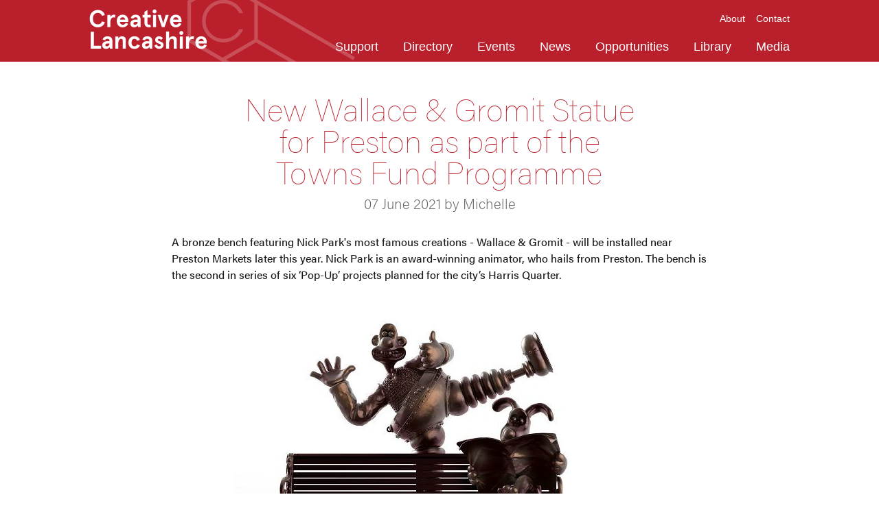

--- FILE ---
content_type: text/html; charset=UTF-8
request_url: https://www.creativelancashire.org/posts/new-wallace-and-gromit-statue-for-preston-as-part-of-town-fund-initiative
body_size: 4837
content:
<!doctype html>

<!--[if lt IE 7]>
<html class="nojs ms lt_ie7" lang="en"><![endif]-->
<!--[if IE 7]>
<html class="nojs ms ie7" lang="en"><![endif]-->
<!--[if IE 8]>
<html class="nojs ms ie8" lang="en"><![endif]-->
<!--[if gt IE 8]>
<html class="nojs ms" lang="en"><![endif]-->

<html lang="en">

<head>
    <!-- Google tag (gtag.js) -->
<script async src="https://www.googletagmanager.com/gtag/js?id=G-STYQW9ESK9"></script>
<script>
    window.dataLayer = window.dataLayer || [];
    function gtag(){dataLayer.push(arguments);}
    gtag('js', new Date());

    gtag('config', 'G-STYQW9ESK9');
</script>

<!-- Locale -->
<meta http-equiv="Content-Language" content="en">

<!-- To the Future! -->
<meta http-equiv="X-UA-Compatible" content="IE=edge,chrome=1">

<!-- Meta Tags -->
<meta charset="utf-8">
<meta name="viewport" content="width=device-width, initial-scale=1" />
<meta http-equiv="Content-Type" content="text/html; charset=UTF-8">
<meta name="generator" content="PyroCMS" />
<meta name="viewport" content="width=device-width, initial-scale=1.0, maximum-scale=1.0">
<meta name="description" content="A bronze bench featuring Nick Park&#039;s most famous creations - Wallace &amp; Gromit - will be installed near Preston Markets later this year. Nick Park is an award-winning animator, who hails from Preston. The bench is the second in series of six ‘Pop-Up’ projects planned for the city’s Harris Quarter." />

    <meta property="og:site_name"
        content="Creative Lancashire" />
    <meta property="og:description" content="A bronze bench featuring Nick Park&#039;s most famous creations - Wallace &amp; Gromit - will be installed near Preston Markets later this year. Nick Park is an award-winning animator, who hails from Preston. The bench is the second in series of six ‘Pop-Up’ projects planned for the city’s Harris Quarter." />
    <meta property="og:title" content="New Wallace &amp; Gromit Statue for Preston as part of the Towns Fund Programme" />
    <meta property="og:url" content="https://www.creativelancashire.org/posts/new-wallace-and-gromit-statue-for-preston-as-part-of-town-fund-initiative" />
            <meta property="og:image" content="https://www.creativelancashire.org/app/creativelancs/assets/images/8e373a5c0e214ae4af57c0fcdf352464.jpg?v=1750429929" />
        <meta property="og:type" content="website" />

<link rel="apple-touch-icon" sizes="180x180" href="/apple-touch-icon.png?v=1">
<link rel="icon" type="image/png" sizes="32x32" href="/favicon-32x32.png?v=1">
<link rel="icon" type="image/png" sizes="16x16" href="/favicon-16x16.png?v=1">
<link rel="manifest" href="/site.webmanifest?v=1">
<link rel="mask-icon" href="/safari-pinned-tab.svg?v=1" color="#b2292e">
<meta name="msapplication-TileColor" content="#b2292e">
<meta name="theme-color" content="#b2292e">

<title>
    Creative Lancashire
    &#8250;
    New Wallace &amp; Gromit Statue for Preston as part of the Towns Fund Programme
</title>

<link rel="stylesheet" href="https://use.typekit.net/nwu6ttf.css">







<link media="all" type="text/css" rel="stylesheet" href="/app/creativelancs/assets/public/theme.css?v=1765230992">



<script type="text/javascript">

    const APPLICATION_URL = "https://www.creativelancashire.org/posts/new-wallace-and-gromit-statue-for-preston-as-part-of-town-fund-initiative";
    const APPLICATION_REFERENCE = "creativelancs";
    const APPLICATION_DOMAIN = "creativelancashire.org";

    const CSRF_TOKEN = "JBZa4a6rggfxGQ8xSaGNiKqtK0xuxUjDAd5nHrKk";
    const APP_DEBUG = "";
    const APP_URL = "https://creativelancashire.org/";
    const REQUEST_ROOT = "https://www.creativelancashire.org";
    const REQUEST_ROOT_PATH = "";
    const TIMEZONE = "Europe/London";
    const LOCALE = "en";
    
</script>
</head>

<body>

<div class="wrap">
<header id="header" class="fix">
    <div class="wrapper">
        <div class="header-overlay"></div>

        <div class="logo">
            <a href="/">
                <img src="https://www.creativelancashire.org/app/creativelancs/assets/addons/creativelancs/hotfootdesign/creativelancashire-theme/resources/img/cl-logo-2021.png?v=1765230993" width="171" alt="Creative Lancashire"/>
            </a>
        </div>

        <nav class="top-menu arial">
            <ul>
                <li>
                    <a href="/about">About</a>
                </li>
                                <li>
                    <a href="/contact">Contact</a>
                </li>
            </ul>
            <!--<ul class="account">
                <li>
                    <a href="https://directory.creativelancashire.org/get-connected/">Login</a>
                </li>
                <li>
                    <a href="https://directory.creativelancashire.org/get-connected/">Register</a>
                </li>
            </ul>-->
        </nav>

        <nav class="main-menu arial">
            <ul>
                <li>
                    <a href="/support">Support</a>
                    <ul>
                                                    <li><a href="/support/creative-lancashire-support-projects/boost-business-lancashire">Boost Business Lancashire</a></li>
                                                    <li><a href="/support/business-development">Business Development</a></li>
                                                    <li><a href="/support/creative-lancashire-support-projects/conversations-in-creativity">Conversations in Creativity</a></li>
                                                    <li><a href="/support/covid-19-support">Covid 19 Support</a></li>
                                                    <li><a href="/support/creative-directory">Creative Directory</a></li>
                                                    <li><a href="/support/the-creative-step">Creative Step Programme</a></li>
                                                    <li><a href="/support/design-at-a-distance">Design at a Distance</a></li>
                                                    <li><a href="/support/enterprise-toolkit">Enterprise Toolkit</a></li>
                                                    <li><a href="/support/finance-and-funding">Finance &amp; Funding</a></li>
                                                    <li><a href="/support/networks">Networks</a></li>
                                                    <li><a href="/support/online-resources">Online Resources</a></li>
                                                    <li><a href="/support/creative-lancashire-support-projects">Projects &amp; Programmes</a></li>
                                                    <li><a href="/support/support-organisations">Support Organisations</a></li>
                                            </ul>
                </li>
                <li>
                    <a href="http://directory.creativelancashire.org/">Directory</a>
                </li>
                <li>
                    <a href="/events">Events</a>
                </li>
                <li>
                    <a href="/news">News</a>
                </li>
                <li>
                    <a href="/jobs">Opportunities</a>
                </li>
                <li>
                    <a href="/library">Library</a>
                </li>
                <li>
                    <a href="/media">Media</a>
                </li>
            </ul>
        </nav>

        <div class="mobile-open">
            <span class="mobile-icon"></span>
        </div>

        <div class="mobile-menu">
            <ul>
                <li>
                    <a href="/support">Support</a>
                    <ul>
                                                    <li>
                                <a href="/support/the-creative-step">Creative Step Programme</a>
                            </li>
                                                    <li>
                                <a href="/support/finance-and-funding">Finance &amp; Funding</a>
                            </li>
                                                    <li>
                                <a href="/support/support-organisations">Support Organisations</a>
                            </li>
                                                    <li>
                                <a href="/support/creative-lancashire-support-projects">Projects &amp; Programmes</a>
                            </li>
                                                    <li>
                                <a href="/support/business-development">Business Development</a>
                            </li>
                                                    <li>
                                <a href="/support/creative-directory">Creative Directory</a>
                            </li>
                                                    <li>
                                <a href="/support/enterprise-toolkit">Enterprise Toolkit</a>
                            </li>
                                                    <li>
                                <a href="/support/online-resources">Online Resources</a>
                            </li>
                                                    <li>
                                <a href="/support/networks">Networks</a>
                            </li>
                                                    <li>
                                <a href="/support/covid-19-support">Covid 19 Support</a>
                            </li>
                                                    <li>
                                <a href="/support/design-at-a-distance">Design at a Distance</a>
                            </li>
                                                <li>
                            <a href="/support/creative-lancashire-support-projects/boost-business-lancashire">Boost Business Lancashire</a>
                        </li>
                        <li>
                            <a href="/support/creative-lancashire-support-projects/conversations-in-creativity">Conversations in Creativity</a>
                        </li>
                    </ul>
                </li>
                <li>
                    <a href="http://directory.creativelancashire.org/">Directory</a>
                </li>
                <li>
                    <a href="/events">Events</a>
                </li>
                <li>
                    <a href="/jobs">Opportunities</a>
                </li>
                <li>
                    <a href="/library">Library</a>
                </li>
                <li>
                    <a href="/media">Media</a>
                </li>
                <li>
                    <a href="/news">News</a>
                </li>
                <li>
                    <a href="/about">About</a>
                </li>
                                <li>
                    <a href="/contact">Contact</a>
                </li>
                <!--<li>
                    <a href="https://directory.creativelancashire.org/get-connected/">Login</a>
                </li>
                <li>
                    <a href="https://directory.creativelancashire.org/get-connected/">Register</a>
                </li>-->
            </ul>
        </div>
    </div>
</header>

<div class="header-space"></div>
    
    <section id="standard-page" class="def-pad">
        <article>

            <div class="wrapper thin">
                <h1 class="title">New Wallace &amp; Gromit Statue for Preston as part of the Towns Fund Programme</h1>
                <h2 class="subtitle">07 June 2021
                                            by
                        Michelle
                                    </h2>

                <div class="grid">
                    <div class="cms-content grid-item">
                        <p class="news-post-summary">A bronze bench featuring Nick Park&#039;s most famous creations - Wallace &amp; Gromit - will be installed near Preston Markets later this year. Nick Park is an award-winning animator, who hails from Preston. The bench is the second in series of six ‘Pop-Up’ projects planned for the city’s Harris Quarter.</p>
                                                    <img src="https://www.creativelancashire.org/app/creativelancs/assets/images/8e373a5c0e214ae4af57c0fcdf352464.jpg?v=1750429929" width="600" alt="New Wallace &amp; Gromit Statue for Preston as part of the Towns Fund Programme"/>
                                                <p>The bench, which visitors will be able sit on and have their photo taken on, is being funded from a pot of £1million in initial funding Preston received from the government’s national Towns Fund initiative for Pop-Up projects. This initiative  aim to encourage visitors back into the city after the pandemic, driving footfall and supporting businesses. The city received a total of £20.9m from the Towns Fund in March to support its wider Harris Quarter Investment Programme.</p>
<p>It is the second in series of six ‘Pop-Up’ projects to be announced for the city’s Harris Quarter and follows the unveiling of plans for The MET – a new mobile event space – last week.</p>
<p>The  wider <a href="https://www.preston.gov.uk/media/3175/Our-Towns-Fund-Investment-Plan/pdf/Preston_Towns_Fund_CIP_-_Our_Town_Fund_Investment_Plan.pdf" target="_blank">Towns Fund projects</a> revealed in March will breathe new life into  some of the Harris Quarter’s heritage assets, key buildings and open  spaces to create a diverse culture, leisure and employment offering. The  Harris Quarter Investment Programme is part of the Preston’s 15-year  City Investment Plan. <br></p>
<h4>The Harris Quarter</h4>
<p>The Harris Quarter includes the buildings, public  spaces and streets surrounding The Harris Museum, Preston Markets, The  Guild Hall and the bus station.&nbsp;Projects that will benefit from the  funding include:
 </p>
<ul><li><strong>‘Harris Your Place’:</strong>&nbsp;The  refurbishment of the Grade I listed Harris Museum, Art Gallery &  Library, enhancing and protecting the building for generations to come.
</li><li><strong>Animate – Cinema and Leisure Scheme:</strong>&nbsp;The  delivery of a new cinema and bowling attraction with food and drink  venues, a car park and public square next to Preston Markets.
</li><li><strong>Renewal of Harris Quarter Assets:</strong>&nbsp;Investment  to support the redevelopment of publicly-owned buildings in the Harris  Quarter to support new cultural and community uses.
</li><li><strong>Illuminate and Integrate:</strong>&nbsp;A  project to deliver improved pedestrian and cycleway infrastructure,  street lighting and other public realm improvements within the Harris  Quarter
</li><li><strong>Animation of Public Spaces:</strong>&nbsp;A project to fund the co-ordination of events in new and existing public spaces in the Harris Quarter.
</li><li><strong>Preston Youth Zone:</strong>&nbsp;The development of Preston Youth Zone as a state-of-the-art facility for young people in Preston aged eight to 19.
</li></ul>
<p>The Harris Quarter includes the buildings, public  spaces and streets surrounding <a href="https://www.theharris.org.uk/" target="_blank">The Harris Museum</a>, <a href="https://www.visitpreston.com/visit/shopping/preston-markets" target="_blank">Preston Markets</a>, <a href="https://en.wikipedia.org/wiki/Preston_Guild_Hall" target="_blank">The Guild Hall</a> and <a href="https://en.wikipedia.org/wiki/Preston_bus_station" target="_blank">Preston bus station</a>. <br></p>
<h4>About Nick Park</h4>
<p><a href="https://www.imdb.com/name/nm0661910/" target="_blank">Nick Park</a> was born in Preston, he grew up in  Penwortham before later moving to Walmer Bridge. He began his studies at  Preston College, where the library is named after him, before going on  to study Communication Art at Sheffield Polytechnic and then focus on  animation at the National Film and Television School.
 </p>
<p>Nick is best known for creating the British  animated characters Wallace & Gromit. He is a four-time Academy  Award® winner, three in the category of Best Animated Short Film –&nbsp;<em>Creature Comforts</em>,&nbsp;<em>The Wrong Trousers</em>&nbsp;and&nbsp;<em>A Close Shave</em>&nbsp;and one in the category for Best Animated Feature Film for&nbsp;<em>Wallace and Gromit: The Curse of the Were-Rabbit</em>. All four films were created and produced at <a href="https://www.aardman.com/" target="_blank">Aardman</a>, in Bristol, where Park is a director.
 </p>
<p>Nick joined Aardman in 1985 to complete his college film&nbsp;<em>A Grand Day Out</em>&nbsp;and  served as a director and animator on numerous projects including pop  promos, title sequences and inserts for children’s television. He was  one of the co-directors on the studio’s first feature film with Peter  Lord. This was the highly acclaimed box office hit Chicken Run in 2000.  His most recent feature film was Early Man in 2018.
 </p>
<p>His well-loved characters have been seen globally  across many types of apparel, advertising campaigns, computer games or  giant sculpts in charity trails. The common thread is that they always  raise a smile.
 </p>
<p>Altogether Nick has won four Academy Awards® and six BAFTAs® among many other film and television awards.</p>
<p><strong><em>Press release provided by <a href="https://www.marketinglancashire.com/" target="_blank">Marketing Lancashire</a>.</em></strong><br></p>
                    </div>
                </div>

            </div>

            
                            <div class="new-grids">
                                    </div>
                    </article>
    </section>

    <section id="business-support" class="def-pad bg-grey mail-signup-form">
	<div class="wrapper">
		<h2 class="title">Join our mailing list</h2>
		<h3 class="subtitle">Keep up to date with the latest news</h3>

		<form id="subForm" class="js-cm-form underlined" action="https://www.createsend.com/t/subscribeerror?description=" method="post" data-id="5B5E7037DA78A748374AD499497E309E4E13B37790DBE689568A47083C773C19BA5CC382254103415CF8505F1278B1CB246C80C72C0CB1BC67FE11A8F2F7789B">
			<div class="form-cols">
				<div class="form-col">
					<div class="form-group">
					    <label for="fieldName">Name</label>
					    <input id="fieldName" name="cm-name" type="text" />
					</div>
				</div>
				<div class="form-col">
					<div class="form-group">
				    	<label for="fieldEmail">Email</label>
				    	<input id="fieldEmail" name="cm-onvly-onvly" type="email" class="js-cm-email-input" required />
					</div>
				</div>
			</div>
			<button class="js-cm-submit-button btn" type="submit">Subscribe</button>
		</form>
		<script type="text/javascript" src="https://js.createsend1.com/javascript/copypastesubscribeformlogic.js"></script>
	</div>
</section>

</div>

<footer id="footer">
	<div class="footer-main">
		<div class="wrapper">
			<div class="footer-cols">
				<div class="footer-col">
					<img src="https://www.creativelancashire.org/app/creativelancs/assets/addons/creativelancs/hotfootdesign/creativelancashire-theme/resources/img/footer-icon-2021.png?v=1750409004" width="63" alt="Creative Lancashire" />
				</div>
				<div class="footer-col">
					<p>Creative Lancashire is a service provided by Lancashire County Council through its economic development company Lancashire County Developments Ltd.</p>
					<p>At Creative Lancashire the process is simple, we consult with the sector to determine their needs and priorities and then where possible we work to influence delivery. This process has resulted in direct support to hundreds of creative businesses from start-ups to multi million pound companies.</p>
					<p>A fit for purpose business support service.</p>
				</div>
				<div class="footer-col">
					<ul>
						<li><a href="/">Home</a></li>
						<li><a href="/about">About</a></li>
						<li><a href="/support">Support</a></li>
						<li><a href="http://directory.creativelancashire.org/">Directory</a></li>
						<li><a href="/events">Events</a></li>
						<li><a href="/news">News</a></li>
						<li><a href="/jobs">Opportunities</a></li>
						<li><a href="/library">Library</a></li>
						<li><a href="/contact">Contact</a></li>
						<li><a href="/support/the-creative-step">Creative Step Programme</a></li>
						<li><a href="/support/design-at-a-distance">Design at a Distance</a></li>
						<li><a href="https://twitter.com/creativelancs" target="_blank">Twitter</a></li>
					</ul>
				</div>
			</div>
		</div>
	</div>

	<div class="footer-bottom">
		<div class="wrapper">
			<ul>
				<li><img src="https://www.creativelancashire.org/app/creativelancs/assets/addons/creativelancs/hotfootdesign/creativelancashire-theme/resources/img/ace-logo-di.png?v=1750409004" width="300" alt="Lottery Funded" /></li>
				<li><img src="https://www.creativelancashire.org/app/creativelancs/assets/addons/creativelancs/hotfootdesign/creativelancashire-theme/resources/img/icon-lcc.png?v=1750409004" width="128" alt="Lancashire County Council" /></li>
				<li><img src="https://www.creativelancashire.org/app/creativelancs/assets/addons/creativelancs/hotfootdesign/creativelancashire-theme/resources/img/icon-cif.png?v=1750409004" width="170" alt="Creative Industries Federation" /></li>
				<li><img src="https://www.creativelancashire.org/app/creativelancs/assets/addons/creativelancs/hotfootdesign/creativelancashire-theme/resources/img/nesta-logo-red.png?v=1750409004" width="170" alt="Nesta" /></li>
			</ul>
		</div>
	</div>

	<div class="credit">
		<div class="wrapper">
									<p>Website by <a href="https://www.hotfootdesign.co.uk" target="_blank" rel="noopener">Hotfoot</a></p>
		</div>
	</div>

</footer>








<script src="/app/creativelancs/assets/public/theme.js?v=1750409005"></script>





</body>
</html>


--- FILE ---
content_type: text/css
request_url: https://www.creativelancashire.org/app/creativelancs/assets/public/theme.css?v=1765230992
body_size: 22017
content:
@charset "UTF-8";@font-face{font-family:'FontAwesome';src:url('/app/creativelancs/assets/addons/creativelancs/hotfootdesign/creativelancashire-theme/resources/fonts/font-awesome/fontawesome-webfont.eot?v=1765230990?v=4.2.0');src:url('/app/creativelancs/assets/addons/creativelancs/hotfootdesign/creativelancashire-theme/resources/fonts/font-awesome/fontawesome-webfont.eot?v=1765230990?#iefix&v=4.2.0') format('embedded-opentype'),url('/app/creativelancs/assets/addons/creativelancs/hotfootdesign/creativelancashire-theme/resources/fonts/font-awesome/fontawesome-webfont.woff?v=1765230990?v=4.2.0') format('woff'),url('/app/creativelancs/assets/addons/creativelancs/hotfootdesign/creativelancashire-theme/resources/fonts/font-awesome/fontawesome-webfont.ttf?v=1765230990?v=4.2.0') format('truetype'),url('/app/creativelancs/assets/addons/creativelancs/hotfootdesign/creativelancashire-theme/resources/fonts/font-awesome/fontawesome-webfont.svg?v=1765230990?v=4.2.0#fontawesomeregular') format('svg');font-weight:400;font-style:normal}.fa{display:inline-block;font:normal normal normal 14px/1 FontAwesome;font-size:inherit;text-rendering:auto;-webkit-font-smoothing:antialiased;-moz-osx-font-smoothing:grayscale}.fa-lg{font-size:1.33333333em;line-height:.75em;vertical-align:-15%}.fa-2x{font-size:2em}.fa-3x{font-size:3em}.fa-4x{font-size:4em}.fa-5x{font-size:5em}.fa-fw{width:1.28571429em;text-align:center}.fa-ul{padding-left:0;margin-left:2.14285714em;list-style-type:none}.fa-ul>li{position:relative}.fa-li{position:absolute;left:-2.14285714em;width:2.14285714em;top:.14285714em;text-align:center}.fa-li.fa-lg{left:-1.85714286em}.fa-border{padding:.2em .25em .15em;border:solid .08em #eee;border-radius:.1em}.pull-right{float:right}.pull-left{float:left}.fa.pull-left{margin-right:.3em}.fa.pull-right{margin-left:.3em}.fa-spin{-webkit-animation:fa-spin 2s infinite linear;animation:fa-spin 2s infinite linear}@-webkit-keyframes fa-spin{0%{-webkit-transform:rotate(0deg);transform:rotate(0deg)}100%{-webkit-transform:rotate(359deg);transform:rotate(359deg)}}@keyframes fa-spin{0%{-webkit-transform:rotate(0deg);transform:rotate(0deg)}100%{-webkit-transform:rotate(359deg);transform:rotate(359deg)}}.fa-rotate-90{filter:progid:DXImageTransform.Microsoft.BasicImage(rotation=1);-webkit-transform:rotate(90deg);-ms-transform:rotate(90deg);transform:rotate(90deg)}.fa-rotate-180{filter:progid:DXImageTransform.Microsoft.BasicImage(rotation=2);-webkit-transform:rotate(180deg);-ms-transform:rotate(180deg);transform:rotate(180deg)}.fa-rotate-270{filter:progid:DXImageTransform.Microsoft.BasicImage(rotation=3);-webkit-transform:rotate(270deg);-ms-transform:rotate(270deg);transform:rotate(270deg)}.fa-flip-horizontal{filter:progid:DXImageTransform.Microsoft.BasicImage(rotation=0,mirror=1);-webkit-transform:scale(-1,1);-ms-transform:scale(-1,1);transform:scale(-1,1)}.fa-flip-vertical{filter:progid:DXImageTransform.Microsoft.BasicImage(rotation=2,mirror=1);-webkit-transform:scale(1,-1);-ms-transform:scale(1,-1);transform:scale(1,-1)}:root .fa-rotate-90,:root .fa-rotate-180,:root .fa-rotate-270,:root .fa-flip-horizontal,:root .fa-flip-vertical{filter:none}.fa-stack{position:relative;display:inline-block;width:2em;height:2em;line-height:2em;vertical-align:middle}.fa-stack-1x,.fa-stack-2x{position:absolute;left:0;width:100%;text-align:center}.fa-stack-1x{line-height:inherit}.fa-stack-2x{font-size:2em}.fa-inverse{color:#fff}.fa-glass:before{content:"\f000"}.fa-music:before{content:"\f001"}.fa-search:before{content:"\f002"}.fa-envelope-o:before{content:"\f003"}.fa-heart:before{content:"\f004"}.fa-star:before{content:"\f005"}.fa-star-o:before{content:"\f006"}.fa-user:before{content:"\f007"}.fa-film:before{content:"\f008"}.fa-th-large:before{content:"\f009"}.fa-th:before{content:"\f00a"}.fa-th-list:before{content:"\f00b"}.fa-check:before{content:"\f00c"}.fa-remove:before,.fa-close:before,.fa-times:before{content:"\f00d"}.fa-search-plus:before{content:"\f00e"}.fa-search-minus:before{content:"\f010"}.fa-power-off:before{content:"\f011"}.fa-signal:before{content:"\f012"}.fa-gear:before,.fa-cog:before{content:"\f013"}.fa-trash-o:before{content:"\f014"}.fa-home:before{content:"\f015"}.fa-file-o:before{content:"\f016"}.fa-clock-o:before{content:"\f017"}.fa-road:before{content:"\f018"}.fa-download:before{content:"\f019"}.fa-arrow-circle-o-down:before{content:"\f01a"}.fa-arrow-circle-o-up:before{content:"\f01b"}.fa-inbox:before{content:"\f01c"}.fa-play-circle-o:before{content:"\f01d"}.fa-rotate-right:before,.fa-repeat:before{content:"\f01e"}.fa-refresh:before{content:"\f021"}.fa-list-alt:before{content:"\f022"}.fa-lock:before{content:"\f023"}.fa-flag:before{content:"\f024"}.fa-headphones:before{content:"\f025"}.fa-volume-off:before{content:"\f026"}.fa-volume-down:before{content:"\f027"}.fa-volume-up:before{content:"\f028"}.fa-qrcode:before{content:"\f029"}.fa-barcode:before{content:"\f02a"}.fa-tag:before{content:"\f02b"}.fa-tags:before{content:"\f02c"}.fa-book:before{content:"\f02d"}.fa-bookmark:before{content:"\f02e"}.fa-print:before{content:"\f02f"}.fa-camera:before{content:"\f030"}.fa-font:before{content:"\f031"}.fa-bold:before{content:"\f032"}.fa-italic:before{content:"\f033"}.fa-text-height:before{content:"\f034"}.fa-text-width:before{content:"\f035"}.fa-align-left:before{content:"\f036"}.fa-align-center:before{content:"\f037"}.fa-align-right:before{content:"\f038"}.fa-align-justify:before{content:"\f039"}.fa-list:before{content:"\f03a"}.fa-dedent:before,.fa-outdent:before{content:"\f03b"}.fa-indent:before{content:"\f03c"}.fa-video-camera:before{content:"\f03d"}.fa-photo:before,.fa-image:before,.fa-picture-o:before{content:"\f03e"}.fa-pencil:before{content:"\f040"}.fa-map-marker:before{content:"\f041"}.fa-adjust:before{content:"\f042"}.fa-tint:before{content:"\f043"}.fa-edit:before,.fa-pencil-square-o:before{content:"\f044"}.fa-share-square-o:before{content:"\f045"}.fa-check-square-o:before{content:"\f046"}.fa-arrows:before{content:"\f047"}.fa-step-backward:before{content:"\f048"}.fa-fast-backward:before{content:"\f049"}.fa-backward:before{content:"\f04a"}.fa-play:before{content:"\f04b"}.fa-pause:before{content:"\f04c"}.fa-stop:before{content:"\f04d"}.fa-forward:before{content:"\f04e"}.fa-fast-forward:before{content:"\f050"}.fa-step-forward:before{content:"\f051"}.fa-eject:before{content:"\f052"}.fa-chevron-left:before{content:"\f053"}.fa-chevron-right:before{content:"\f054"}.fa-plus-circle:before{content:"\f055"}.fa-minus-circle:before{content:"\f056"}.fa-times-circle:before{content:"\f057"}.fa-check-circle:before{content:"\f058"}.fa-question-circle:before{content:"\f059"}.fa-info-circle:before{content:"\f05a"}.fa-crosshairs:before{content:"\f05b"}.fa-times-circle-o:before{content:"\f05c"}.fa-check-circle-o:before{content:"\f05d"}.fa-ban:before{content:"\f05e"}.fa-arrow-left:before{content:"\f060"}.fa-arrow-right:before{content:"\f061"}.fa-arrow-up:before{content:"\f062"}.fa-arrow-down:before{content:"\f063"}.fa-mail-forward:before,.fa-share:before{content:"\f064"}.fa-expand:before{content:"\f065"}.fa-compress:before{content:"\f066"}.fa-plus:before{content:"\f067"}.fa-minus:before{content:"\f068"}.fa-asterisk:before{content:"\f069"}.fa-exclamation-circle:before{content:"\f06a"}.fa-gift:before{content:"\f06b"}.fa-leaf:before{content:"\f06c"}.fa-fire:before{content:"\f06d"}.fa-eye:before{content:"\f06e"}.fa-eye-slash:before{content:"\f070"}.fa-warning:before,.fa-exclamation-triangle:before{content:"\f071"}.fa-plane:before{content:"\f072"}.fa-calendar:before{content:"\f073"}.fa-random:before{content:"\f074"}.fa-comment:before{content:"\f075"}.fa-magnet:before{content:"\f076"}.fa-chevron-up:before{content:"\f077"}.fa-chevron-down:before{content:"\f078"}.fa-retweet:before{content:"\f079"}.fa-shopping-cart:before{content:"\f07a"}.fa-folder:before{content:"\f07b"}.fa-folder-open:before{content:"\f07c"}.fa-arrows-v:before{content:"\f07d"}.fa-arrows-h:before{content:"\f07e"}.fa-bar-chart-o:before,.fa-bar-chart:before{content:"\f080"}.fa-twitter-square:before{content:"\f081"}.fa-facebook-square:before{content:"\f082"}.fa-camera-retro:before{content:"\f083"}.fa-key:before{content:"\f084"}.fa-gears:before,.fa-cogs:before{content:"\f085"}.fa-comments:before{content:"\f086"}.fa-thumbs-o-up:before{content:"\f087"}.fa-thumbs-o-down:before{content:"\f088"}.fa-star-half:before{content:"\f089"}.fa-heart-o:before{content:"\f08a"}.fa-sign-out:before{content:"\f08b"}.fa-linkedin-square:before{content:"\f08c"}.fa-thumb-tack:before{content:"\f08d"}.fa-external-link:before{content:"\f08e"}.fa-sign-in:before{content:"\f090"}.fa-trophy:before{content:"\f091"}.fa-github-square:before{content:"\f092"}.fa-upload:before{content:"\f093"}.fa-lemon-o:before{content:"\f094"}.fa-phone:before{content:"\f095"}.fa-square-o:before{content:"\f096"}.fa-bookmark-o:before{content:"\f097"}.fa-phone-square:before{content:"\f098"}.fa-twitter:before{content:"\f099"}.fa-facebook:before{content:"\f09a"}.fa-github:before{content:"\f09b"}.fa-unlock:before{content:"\f09c"}.fa-credit-card:before{content:"\f09d"}.fa-rss:before{content:"\f09e"}.fa-hdd-o:before{content:"\f0a0"}.fa-bullhorn:before{content:"\f0a1"}.fa-bell:before{content:"\f0f3"}.fa-certificate:before{content:"\f0a3"}.fa-hand-o-right:before{content:"\f0a4"}.fa-hand-o-left:before{content:"\f0a5"}.fa-hand-o-up:before{content:"\f0a6"}.fa-hand-o-down:before{content:"\f0a7"}.fa-arrow-circle-left:before{content:"\f0a8"}.fa-arrow-circle-right:before{content:"\f0a9"}.fa-arrow-circle-up:before{content:"\f0aa"}.fa-arrow-circle-down:before{content:"\f0ab"}.fa-globe:before{content:"\f0ac"}.fa-wrench:before{content:"\f0ad"}.fa-tasks:before{content:"\f0ae"}.fa-filter:before{content:"\f0b0"}.fa-briefcase:before{content:"\f0b1"}.fa-arrows-alt:before{content:"\f0b2"}.fa-group:before,.fa-users:before{content:"\f0c0"}.fa-chain:before,.fa-link:before{content:"\f0c1"}.fa-cloud:before{content:"\f0c2"}.fa-flask:before{content:"\f0c3"}.fa-cut:before,.fa-scissors:before{content:"\f0c4"}.fa-copy:before,.fa-files-o:before{content:"\f0c5"}.fa-paperclip:before{content:"\f0c6"}.fa-save:before,.fa-floppy-o:before{content:"\f0c7"}.fa-square:before{content:"\f0c8"}.fa-navicon:before,.fa-reorder:before,.fa-bars:before{content:"\f0c9"}.fa-list-ul:before{content:"\f0ca"}.fa-list-ol:before{content:"\f0cb"}.fa-strikethrough:before{content:"\f0cc"}.fa-underline:before{content:"\f0cd"}.fa-table:before{content:"\f0ce"}.fa-magic:before{content:"\f0d0"}.fa-truck:before{content:"\f0d1"}.fa-pinterest:before{content:"\f0d2"}.fa-pinterest-square:before{content:"\f0d3"}.fa-google-plus-square:before{content:"\f0d4"}.fa-google-plus:before{content:"\f0d5"}.fa-money:before{content:"\f0d6"}.fa-caret-down:before{content:"\f0d7"}.fa-caret-up:before{content:"\f0d8"}.fa-caret-left:before{content:"\f0d9"}.fa-caret-right:before{content:"\f0da"}.fa-columns:before{content:"\f0db"}.fa-unsorted:before,.fa-sort:before{content:"\f0dc"}.fa-sort-down:before,.fa-sort-desc:before{content:"\f0dd"}.fa-sort-up:before,.fa-sort-asc:before{content:"\f0de"}.fa-envelope:before{content:"\f0e0"}.fa-linkedin:before{content:"\f0e1"}.fa-rotate-left:before,.fa-undo:before{content:"\f0e2"}.fa-legal:before,.fa-gavel:before{content:"\f0e3"}.fa-dashboard:before,.fa-tachometer:before{content:"\f0e4"}.fa-comment-o:before{content:"\f0e5"}.fa-comments-o:before{content:"\f0e6"}.fa-flash:before,.fa-bolt:before{content:"\f0e7"}.fa-sitemap:before{content:"\f0e8"}.fa-umbrella:before{content:"\f0e9"}.fa-paste:before,.fa-clipboard:before{content:"\f0ea"}.fa-lightbulb-o:before{content:"\f0eb"}.fa-exchange:before{content:"\f0ec"}.fa-cloud-download:before{content:"\f0ed"}.fa-cloud-upload:before{content:"\f0ee"}.fa-user-md:before{content:"\f0f0"}.fa-stethoscope:before{content:"\f0f1"}.fa-suitcase:before{content:"\f0f2"}.fa-bell-o:before{content:"\f0a2"}.fa-coffee:before{content:"\f0f4"}.fa-cutlery:before{content:"\f0f5"}.fa-file-text-o:before{content:"\f0f6"}.fa-building-o:before{content:"\f0f7"}.fa-hospital-o:before{content:"\f0f8"}.fa-ambulance:before{content:"\f0f9"}.fa-medkit:before{content:"\f0fa"}.fa-fighter-jet:before{content:"\f0fb"}.fa-beer:before{content:"\f0fc"}.fa-h-square:before{content:"\f0fd"}.fa-plus-square:before{content:"\f0fe"}.fa-angle-double-left:before{content:"\f100"}.fa-angle-double-right:before{content:"\f101"}.fa-angle-double-up:before{content:"\f102"}.fa-angle-double-down:before{content:"\f103"}.fa-angle-left:before{content:"\f104"}.fa-angle-right:before{content:"\f105"}.fa-angle-up:before{content:"\f106"}.fa-angle-down:before{content:"\f107"}.fa-desktop:before{content:"\f108"}.fa-laptop:before{content:"\f109"}.fa-tablet:before{content:"\f10a"}.fa-mobile-phone:before,.fa-mobile:before{content:"\f10b"}.fa-circle-o:before{content:"\f10c"}.fa-quote-left:before{content:"\f10d"}.fa-quote-right:before{content:"\f10e"}.fa-spinner:before{content:"\f110"}.fa-circle:before{content:"\f111"}.fa-mail-reply:before,.fa-reply:before{content:"\f112"}.fa-github-alt:before{content:"\f113"}.fa-folder-o:before{content:"\f114"}.fa-folder-open-o:before{content:"\f115"}.fa-smile-o:before{content:"\f118"}.fa-frown-o:before{content:"\f119"}.fa-meh-o:before{content:"\f11a"}.fa-gamepad:before{content:"\f11b"}.fa-keyboard-o:before{content:"\f11c"}.fa-flag-o:before{content:"\f11d"}.fa-flag-checkered:before{content:"\f11e"}.fa-terminal:before{content:"\f120"}.fa-code:before{content:"\f121"}.fa-mail-reply-all:before,.fa-reply-all:before{content:"\f122"}.fa-star-half-empty:before,.fa-star-half-full:before,.fa-star-half-o:before{content:"\f123"}.fa-location-arrow:before{content:"\f124"}.fa-crop:before{content:"\f125"}.fa-code-fork:before{content:"\f126"}.fa-unlink:before,.fa-chain-broken:before{content:"\f127"}.fa-question:before{content:"\f128"}.fa-info:before{content:"\f129"}.fa-exclamation:before{content:"\f12a"}.fa-superscript:before{content:"\f12b"}.fa-subscript:before{content:"\f12c"}.fa-eraser:before{content:"\f12d"}.fa-puzzle-piece:before{content:"\f12e"}.fa-microphone:before{content:"\f130"}.fa-microphone-slash:before{content:"\f131"}.fa-shield:before{content:"\f132"}.fa-calendar-o:before{content:"\f133"}.fa-fire-extinguisher:before{content:"\f134"}.fa-rocket:before{content:"\f135"}.fa-maxcdn:before{content:"\f136"}.fa-chevron-circle-left:before{content:"\f137"}.fa-chevron-circle-right:before{content:"\f138"}.fa-chevron-circle-up:before{content:"\f139"}.fa-chevron-circle-down:before{content:"\f13a"}.fa-html5:before{content:"\f13b"}.fa-css3:before{content:"\f13c"}.fa-anchor:before{content:"\f13d"}.fa-unlock-alt:before{content:"\f13e"}.fa-bullseye:before{content:"\f140"}.fa-ellipsis-h:before{content:"\f141"}.fa-ellipsis-v:before{content:"\f142"}.fa-rss-square:before{content:"\f143"}.fa-play-circle:before{content:"\f144"}.fa-ticket:before{content:"\f145"}.fa-minus-square:before{content:"\f146"}.fa-minus-square-o:before{content:"\f147"}.fa-level-up:before{content:"\f148"}.fa-level-down:before{content:"\f149"}.fa-check-square:before{content:"\f14a"}.fa-pencil-square:before{content:"\f14b"}.fa-external-link-square:before{content:"\f14c"}.fa-share-square:before{content:"\f14d"}.fa-compass:before{content:"\f14e"}.fa-toggle-down:before,.fa-caret-square-o-down:before{content:"\f150"}.fa-toggle-up:before,.fa-caret-square-o-up:before{content:"\f151"}.fa-toggle-right:before,.fa-caret-square-o-right:before{content:"\f152"}.fa-euro:before,.fa-eur:before{content:"\f153"}.fa-gbp:before{content:"\f154"}.fa-dollar:before,.fa-usd:before{content:"\f155"}.fa-rupee:before,.fa-inr:before{content:"\f156"}.fa-cny:before,.fa-rmb:before,.fa-yen:before,.fa-jpy:before{content:"\f157"}.fa-ruble:before,.fa-rouble:before,.fa-rub:before{content:"\f158"}.fa-won:before,.fa-krw:before{content:"\f159"}.fa-bitcoin:before,.fa-btc:before{content:"\f15a"}.fa-file:before{content:"\f15b"}.fa-file-text:before{content:"\f15c"}.fa-sort-alpha-asc:before{content:"\f15d"}.fa-sort-alpha-desc:before{content:"\f15e"}.fa-sort-amount-asc:before{content:"\f160"}.fa-sort-amount-desc:before{content:"\f161"}.fa-sort-numeric-asc:before{content:"\f162"}.fa-sort-numeric-desc:before{content:"\f163"}.fa-thumbs-up:before{content:"\f164"}.fa-thumbs-down:before{content:"\f165"}.fa-youtube-square:before{content:"\f166"}.fa-youtube:before{content:"\f167"}.fa-xing:before{content:"\f168"}.fa-xing-square:before{content:"\f169"}.fa-youtube-play:before{content:"\f16a"}.fa-dropbox:before{content:"\f16b"}.fa-stack-overflow:before{content:"\f16c"}.fa-instagram:before{content:"\f16d"}.fa-flickr:before{content:"\f16e"}.fa-adn:before{content:"\f170"}.fa-bitbucket:before{content:"\f171"}.fa-bitbucket-square:before{content:"\f172"}.fa-tumblr:before{content:"\f173"}.fa-tumblr-square:before{content:"\f174"}.fa-long-arrow-down:before{content:"\f175"}.fa-long-arrow-up:before{content:"\f176"}.fa-long-arrow-left:before{content:"\f177"}.fa-long-arrow-right:before{content:"\f178"}.fa-apple:before{content:"\f179"}.fa-windows:before{content:"\f17a"}.fa-android:before{content:"\f17b"}.fa-linux:before{content:"\f17c"}.fa-dribbble:before{content:"\f17d"}.fa-skype:before{content:"\f17e"}.fa-foursquare:before{content:"\f180"}.fa-trello:before{content:"\f181"}.fa-female:before{content:"\f182"}.fa-male:before{content:"\f183"}.fa-gittip:before{content:"\f184"}.fa-sun-o:before{content:"\f185"}.fa-moon-o:before{content:"\f186"}.fa-archive:before{content:"\f187"}.fa-bug:before{content:"\f188"}.fa-vk:before{content:"\f189"}.fa-weibo:before{content:"\f18a"}.fa-renren:before{content:"\f18b"}.fa-pagelines:before{content:"\f18c"}.fa-stack-exchange:before{content:"\f18d"}.fa-arrow-circle-o-right:before{content:"\f18e"}.fa-arrow-circle-o-left:before{content:"\f190"}.fa-toggle-left:before,.fa-caret-square-o-left:before{content:"\f191"}.fa-dot-circle-o:before{content:"\f192"}.fa-wheelchair:before{content:"\f193"}.fa-vimeo-square:before{content:"\f194"}.fa-turkish-lira:before,.fa-try:before{content:"\f195"}.fa-plus-square-o:before{content:"\f196"}.fa-space-shuttle:before{content:"\f197"}.fa-slack:before{content:"\f198"}.fa-envelope-square:before{content:"\f199"}.fa-wordpress:before{content:"\f19a"}.fa-openid:before{content:"\f19b"}.fa-institution:before,.fa-bank:before,.fa-university:before{content:"\f19c"}.fa-mortar-board:before,.fa-graduation-cap:before{content:"\f19d"}.fa-yahoo:before{content:"\f19e"}.fa-google:before{content:"\f1a0"}.fa-reddit:before{content:"\f1a1"}.fa-reddit-square:before{content:"\f1a2"}.fa-stumbleupon-circle:before{content:"\f1a3"}.fa-stumbleupon:before{content:"\f1a4"}.fa-delicious:before{content:"\f1a5"}.fa-digg:before{content:"\f1a6"}.fa-pied-piper:before{content:"\f1a7"}.fa-pied-piper-alt:before{content:"\f1a8"}.fa-drupal:before{content:"\f1a9"}.fa-joomla:before{content:"\f1aa"}.fa-language:before{content:"\f1ab"}.fa-fax:before{content:"\f1ac"}.fa-building:before{content:"\f1ad"}.fa-child:before{content:"\f1ae"}.fa-paw:before{content:"\f1b0"}.fa-spoon:before{content:"\f1b1"}.fa-cube:before{content:"\f1b2"}.fa-cubes:before{content:"\f1b3"}.fa-behance:before{content:"\f1b4"}.fa-behance-square:before{content:"\f1b5"}.fa-steam:before{content:"\f1b6"}.fa-steam-square:before{content:"\f1b7"}.fa-recycle:before{content:"\f1b8"}.fa-automobile:before,.fa-car:before{content:"\f1b9"}.fa-cab:before,.fa-taxi:before{content:"\f1ba"}.fa-tree:before{content:"\f1bb"}.fa-spotify:before{content:"\f1bc"}.fa-deviantart:before{content:"\f1bd"}.fa-soundcloud:before{content:"\f1be"}.fa-database:before{content:"\f1c0"}.fa-file-pdf-o:before{content:"\f1c1"}.fa-file-word-o:before{content:"\f1c2"}.fa-file-excel-o:before{content:"\f1c3"}.fa-file-powerpoint-o:before{content:"\f1c4"}.fa-file-photo-o:before,.fa-file-picture-o:before,.fa-file-image-o:before{content:"\f1c5"}.fa-file-zip-o:before,.fa-file-archive-o:before{content:"\f1c6"}.fa-file-sound-o:before,.fa-file-audio-o:before{content:"\f1c7"}.fa-file-movie-o:before,.fa-file-video-o:before{content:"\f1c8"}.fa-file-code-o:before{content:"\f1c9"}.fa-vine:before{content:"\f1ca"}.fa-codepen:before{content:"\f1cb"}.fa-jsfiddle:before{content:"\f1cc"}.fa-life-bouy:before,.fa-life-buoy:before,.fa-life-saver:before,.fa-support:before,.fa-life-ring:before{content:"\f1cd"}.fa-circle-o-notch:before{content:"\f1ce"}.fa-ra:before,.fa-rebel:before{content:"\f1d0"}.fa-ge:before,.fa-empire:before{content:"\f1d1"}.fa-git-square:before{content:"\f1d2"}.fa-git:before{content:"\f1d3"}.fa-hacker-news:before{content:"\f1d4"}.fa-tencent-weibo:before{content:"\f1d5"}.fa-qq:before{content:"\f1d6"}.fa-wechat:before,.fa-weixin:before{content:"\f1d7"}.fa-send:before,.fa-paper-plane:before{content:"\f1d8"}.fa-send-o:before,.fa-paper-plane-o:before{content:"\f1d9"}.fa-history:before{content:"\f1da"}.fa-circle-thin:before{content:"\f1db"}.fa-header:before{content:"\f1dc"}.fa-paragraph:before{content:"\f1dd"}.fa-sliders:before{content:"\f1de"}.fa-share-alt:before{content:"\f1e0"}.fa-share-alt-square:before{content:"\f1e1"}.fa-bomb:before{content:"\f1e2"}.fa-soccer-ball-o:before,.fa-futbol-o:before{content:"\f1e3"}.fa-tty:before{content:"\f1e4"}.fa-binoculars:before{content:"\f1e5"}.fa-plug:before{content:"\f1e6"}.fa-slideshare:before{content:"\f1e7"}.fa-twitch:before{content:"\f1e8"}.fa-yelp:before{content:"\f1e9"}.fa-newspaper-o:before{content:"\f1ea"}.fa-wifi:before{content:"\f1eb"}.fa-calculator:before{content:"\f1ec"}.fa-paypal:before{content:"\f1ed"}.fa-google-wallet:before{content:"\f1ee"}.fa-cc-visa:before{content:"\f1f0"}.fa-cc-mastercard:before{content:"\f1f1"}.fa-cc-discover:before{content:"\f1f2"}.fa-cc-amex:before{content:"\f1f3"}.fa-cc-paypal:before{content:"\f1f4"}.fa-cc-stripe:before{content:"\f1f5"}.fa-bell-slash:before{content:"\f1f6"}.fa-bell-slash-o:before{content:"\f1f7"}.fa-trash:before{content:"\f1f8"}.fa-copyright:before{content:"\f1f9"}.fa-at:before{content:"\f1fa"}.fa-eyedropper:before{content:"\f1fb"}.fa-paint-brush:before{content:"\f1fc"}.fa-birthday-cake:before{content:"\f1fd"}.fa-area-chart:before{content:"\f1fe"}.fa-pie-chart:before{content:"\f200"}.fa-line-chart:before{content:"\f201"}.fa-lastfm:before{content:"\f202"}.fa-lastfm-square:before{content:"\f203"}.fa-toggle-off:before{content:"\f204"}.fa-toggle-on:before{content:"\f205"}.fa-bicycle:before{content:"\f206"}.fa-bus:before{content:"\f207"}.fa-ioxhost:before{content:"\f208"}.fa-angellist:before{content:"\f209"}.fa-cc:before{content:"\f20a"}.fa-shekel:before,.fa-sheqel:before,.fa-ils:before{content:"\f20b"}.fa-meanpath:before{content:"\f20c"}.mm-menu,.mm-panels,.mm-panels>.mm-panel{margin:0;left:0;right:0;top:0;z-index:0;box-sizing:border-box}.mm-btn,.mm-menu{box-sizing:border-box}.mm-listview a,.mm-listview a:hover,.mm-navbar a,.mm-navbar a:hover{text-decoration:none}.mm-listview .mm-next:before,.mm-listview>li:not(.mm-divider):after,.mm-next:after,.mm-prev:before{content:'';bottom:0}.mm-hidden{display:none!important}.mm-menu,.mm-panels>.mm-panel:not(.mm-hidden){display:block}.mm-wrapper{overflow-x:hidden;position:relative}.mm-menu{padding:0;position:absolute;bottom:0}.mm-panels,.mm-panels>.mm-panel{background:inherit;border-color:inherit;position:absolute;bottom:0}.mm-btn,.mm-panel.mm-highest{z-index:1}.mm-panels{overflow:hidden}.mm-panel{-webkit-transition:-webkit-transform .4s ease;transition:-webkit-transform .4s ease;transition:transform .4s ease;transition:transform .4s ease,-webkit-transform .4s ease;-webkit-transform:translate(100%,0);-ms-transform:translate(100%,0);transform:translate(100%,0);-webkit-transform:translate3d(100%,0,0);transform:translate3d(100%,0,0)}.mm-panel.mm-opened{-webkit-transform:translate(0,0);-ms-transform:translate(0,0);transform:translate(0,0);-webkit-transform:translate3d(0,0,0);transform:translate3d(0,0,0)}.mm-panel.mm-subopened{-webkit-transform:translate(-30%,0);-ms-transform:translate(-30%,0);transform:translate(-30%,0);-webkit-transform:translate3d(-30%,0,0);transform:translate3d(-30%,0,0)}.mm-panels>.mm-panel{-webkit-overflow-scrolling:touch;overflow:scroll;overflow-x:hidden;overflow-y:auto;padding:0 20px}.mm-listview .mm-divider,.mm-listview>li>a,.mm-listview>li>span,.mm-navbar .mm-title{text-overflow:ellipsis;white-space:nowrap;overflow:hidden}.mm-panels>.mm-panel.mm-hasnavbar{padding-top:40px}.mm-panels>.mm-panel:after,.mm-panels>.mm-panel:before{content:'';display:block;height:20px}.mm-vertical .mm-panel{-webkit-transform:none!important;-ms-transform:none!important;transform:none!important}.mm-listview .mm-vertical .mm-panel,.mm-vertical .mm-listview .mm-panel{display:none;padding:10px 0 10px 10px}.mm-listview .mm-vertical .mm-panel .mm-listview>li:last-child:after,.mm-vertical .mm-listview .mm-panel .mm-listview>li:last-child:after{border-color:transparent}.mm-vertical li.mm-opened>.mm-panel,li.mm-vertical.mm-opened>.mm-panel{display:block}.mm-listview>li.mm-vertical>.mm-next,.mm-vertical .mm-listview>li>.mm-next{height:40px;bottom:auto}.mm-listview>li.mm-vertical>.mm-next:after,.mm-vertical .mm-listview>li>.mm-next:after{top:16px;bottom:auto}.mm-listview>li.mm-vertical.mm-opened>.mm-next:after,.mm-vertical .mm-listview>li.mm-opened>.mm-next:after{-webkit-transform:rotate(225deg);-ms-transform:rotate(225deg);transform:rotate(225deg);right:19px}.mm-btn{width:40px;height:40px;position:absolute;top:0}.mm-clear:after,.mm-clear:before,.mm-close:after,.mm-close:before{content:'';border:2px solid transparent;display:block;width:5px;height:5px;margin:auto;position:absolute;top:0;bottom:0;-webkit-transform:rotate(-45deg);-ms-transform:rotate(-45deg);transform:rotate(-45deg)}.mm-clear:before,.mm-close:before{border-right:none;border-bottom:none;right:18px}.mm-clear:after,.mm-close:after{border-left:none;border-top:none;right:25px}.mm-next:after,.mm-prev:before{border-top:2px solid transparent;border-left:2px solid transparent;display:block;width:8px;height:8px;margin:auto;position:absolute;top:0}.mm-prev:before{-webkit-transform:rotate(-45deg);-ms-transform:rotate(-45deg);transform:rotate(-45deg);left:23px;right:auto}.mm-next:after{-webkit-transform:rotate(135deg);-ms-transform:rotate(135deg);transform:rotate(135deg);right:23px;left:auto}.mm-navbar{border-bottom:1px solid;border-color:inherit;text-align:center;line-height:20px;height:40px;padding:0 40px;margin:0;position:absolute;top:0;left:0;right:0}.mm-navbar>*{display:block;padding:10px 0}.mm-navbar .mm-btn:first-child{left:0}.mm-navbar .mm-btn:last-child{text-align:right;right:0}.mm-panel .mm-navbar{display:none}.mm-panel.mm-hasnavbar .mm-navbar{display:block}.mm-listview,.mm-listview>li{list-style:none;display:block;padding:0;margin:0}.mm-listview{font:inherit;font-size:14px;line-height:20px}.mm-listview>li{position:relative}.mm-listview>li,.mm-listview>li .mm-next,.mm-listview>li .mm-next:before,.mm-listview>li:after{border-color:inherit}.mm-listview>li>a,.mm-listview>li>span{color:inherit;display:block;padding:10px 10px 10px 20px;margin:0}.mm-listview>li:not(.mm-divider):after{border-bottom-width:1px;border-bottom-style:solid;display:block;position:absolute;right:0;left:20px}.mm-listview .mm-next{background:rgba(3,2,1,0);width:50px;padding:0;position:absolute;right:0;top:0;bottom:0;z-index:2}.mm-listview .mm-next:before{border-left-width:1px;border-left-style:solid;display:block;position:absolute;top:0;left:0}.mm-listview .mm-next+a,.mm-listview .mm-next+span{margin-right:50px}.mm-listview .mm-next.mm-fullsubopen{width:100%}.mm-listview .mm-next.mm-fullsubopen:before{border-left:none}.mm-listview .mm-next.mm-fullsubopen+a,.mm-listview .mm-next.mm-fullsubopen+span{padding-right:50px;margin-right:0}.mm-panels>.mm-panel>.mm-listview{margin:20px -20px}.mm-panels>.mm-panel>.mm-listview:first-child,.mm-panels>.mm-panel>.mm-navbar+.mm-listview{margin-top:-20px}.mm-listview .mm-inset{list-style:disc inside;padding:0 10px 15px 40px;margin:0}.mm-listview .mm-inset>li{padding:5px 0}.mm-listview .mm-divider{font-size:10px;text-transform:uppercase;text-indent:20px;line-height:25px}.mm-listview .mm-spacer{padding-top:40px}.mm-listview .mm-spacer>.mm-next{top:40px}.mm-listview .mm-spacer.mm-divider{padding-top:25px}.mm-menu{background:#f3f3f3;border-color:rgba(0,0,0,.1);color:rgba(0,0,0,.75)}.mm-menu .mm-navbar a,.mm-menu .mm-navbar>*{color:rgba(0,0,0,.3)}.mm-menu .mm-btn:after,.mm-menu .mm-btn:before{border-color:rgba(0,0,0,.3)}.mm-menu .mm-listview{border-color:rgba(0,0,0,.1)}.mm-menu .mm-listview>li .mm-next:after{border-color:rgba(0,0,0,.3)}.mm-menu .mm-listview>li a:not(.mm-next){-webkit-tap-highlight-color:rgba(255,255,255,.5);tap-highlight-color:rgba(255,255,255,.5)}.mm-menu .mm-listview>li.mm-selected>a:not(.mm-next),.mm-menu .mm-listview>li.mm-selected>span{background:rgba(255,255,255,.5)}.mm-menu .mm-divider,.mm-menu .mm-listview>li.mm-opened.mm-vertical>.mm-panel,.mm-menu .mm-listview>li.mm-opened.mm-vertical>a.mm-next,.mm-menu.mm-vertical .mm-listview>li.mm-opened>.mm-panel,.mm-menu.mm-vertical .mm-listview>li.mm-opened>a.mm-next{background:rgba(0,0,0,.05)}.mm-page{box-sizing:border-box;position:relative}.mm-slideout{-webkit-transition:-webkit-transform .4s ease;transition:-webkit-transform .4s ease;transition:transform .4s ease;transition:transform .4s ease,-webkit-transform .4s ease;z-index:1}html.mm-opened{overflow-x:hidden;position:relative}html.mm-blocking,html.mm-blocking body{overflow:hidden}html.mm-background .mm-page{background:inherit}#mm-blocker{background:rgba(3,2,1,0);display:none;width:100%;height:100%;position:fixed;top:0;left:0;z-index:2}html.mm-blocking #mm-blocker{display:block}.mm-menu.mm-offcanvas{z-index:0;display:none;position:fixed;width:80%;min-width:140px;max-width:440px}.mm-menu.mm-offcanvas.mm-current{display:block}.mm-menu.mm-offcanvas.mm-no-csstransforms.mm-current.mm-opened{z-index:10}html.mm-opening .mm-slideout{-webkit-transform:translate(80%,0);-ms-transform:translate(80%,0);transform:translate(80%,0);-webkit-transform:translate3d(80%,0,0);transform:translate3d(80%,0,0)}@media all and (max-width:175px){html.mm-opening .mm-slideout{-webkit-transform:translate(140px,0);-ms-transform:translate(140px,0);transform:translate(140px,0);-webkit-transform:translate3d(140px,0,0);transform:translate3d(140px,0,0)}}@media all and (min-width:550px){html.mm-opening .mm-slideout{-webkit-transform:translate(440px,0);-ms-transform:translate(440px,0);transform:translate(440px,0);-webkit-transform:translate3d(440px,0,0);transform:translate3d(440px,0,0)}}.mm-menu.mm-offcanvas.mm-autoheight.mm-bottom,.mm-menu.mm-offcanvas.mm-autoheight.mm-top{max-height:80%}.mm-menu.mm-offcanvas.mm-autoheight.mm-bottom.mm-fullscreen,.mm-menu.mm-offcanvas.mm-autoheight.mm-top.mm-fullscreen{max-height:100%}.mm-menu.mm-offcanvas.mm-measureheight .mm-panel{display:block!important}.mm-menu.mm-offcanvas.mm-measureheight>.mm-panels>.mm-panel{bottom:auto!important;height:auto!important}.mm-menu.mm-columns{-webkit-transition-property:width,max-width,-webkit-transform;transition-property:width,max-width,-webkit-transform;transition-property:transform,width,max-width;transition-property:transform,width,max-width,-webkit-transform}.mm-menu.mm-columns .mm-panels>.mm-panel{width:100%;right:auto;display:none;-webkit-transition-property:width,-webkit-transform;transition-property:width,-webkit-transform;transition-property:transform,width;transition-property:transform,width,-webkit-transform}.mm-menu.mm-columns .mm-panels>.mm-panel.mm-opened{border-right:1px solid;border-color:inherit;display:block;-webkit-transform:translate(0,0);-ms-transform:translate(0,0);transform:translate(0,0);-webkit-transform:translate3d(0,0,0);transform:translate3d(0,0,0)}.mm-menu.mm-columns .mm-panels>.mm-panel.mm-subopened{-webkit-transform:translate(-100%,0);-ms-transform:translate(-100%,0);transform:translate(-100%,0);-webkit-transform:translate3d(-100%,0,0);transform:translate3d(-100%,0,0);z-index:2}.mm-menu.mm-columns .mm-panels>.mm-panel.mm-columns-0{-webkit-transform:translate(0,0);-ms-transform:translate(0,0);transform:translate(0,0);-webkit-transform:translate3d(0,0,0);transform:translate3d(0,0,0)}.mm-menu.mm-columns .mm-panels>.mm-panel.mm-opened:not([class*=mm-columns-])~.mm-panel:not(.mm-opened).mm-columns-0{display:block;-webkit-transform:translate(100%,0);-ms-transform:translate(100%,0);transform:translate(100%,0);-webkit-transform:translate3d(100%,0,0);transform:translate3d(100%,0,0)}.mm-menu.mm-offcanvas.mm-columns-0{width:80%;min-width:140px;max-width:0}html.mm-opening.mm-columns-0 .mm-slideout{-webkit-transform:translate(80%,0);-ms-transform:translate(80%,0);transform:translate(80%,0);-webkit-transform:translate3d(80%,0,0);transform:translate3d(80%,0,0)}@media all and (max-width:175px){html.mm-opening.mm-columns-0 .mm-slideout{-webkit-transform:translate(140px,0);-ms-transform:translate(140px,0);transform:translate(140px,0);-webkit-transform:translate3d(140px,0,0);transform:translate3d(140px,0,0)}}@media all and (min-width:0px){html.mm-opening.mm-columns-0 .mm-slideout{-webkit-transform:translate(0,0);-ms-transform:translate(0,0);transform:translate(0,0);-webkit-transform:translate3d(0,0,0);transform:translate3d(0,0,0)}}html.mm-right.mm-opening.mm-columns-0 .mm-slideout{-webkit-transform:translate(-80%,0);-ms-transform:translate(-80%,0);transform:translate(-80%,0);-webkit-transform:translate3d(-80%,0,0);transform:translate3d(-80%,0,0)}@media all and (max-width:175px){html.mm-right.mm-opening.mm-columns-0 .mm-slideout{-webkit-transform:translate(-140px,0);-ms-transform:translate(-140px,0);transform:translate(-140px,0);-webkit-transform:translate3d(-140px,0,0);transform:translate3d(-140px,0,0)}}@media all and (min-width:0px){html.mm-right.mm-opening.mm-columns-0 .mm-slideout{-webkit-transform:translate(0,0);-ms-transform:translate(0,0);transform:translate(0,0);-webkit-transform:translate3d(0,0,0);transform:translate3d(0,0,0)}}.mm-menu.mm-columns .mm-panels>.mm-panel.mm-columns-1{-webkit-transform:translate(100%,0);-ms-transform:translate(100%,0);transform:translate(100%,0);-webkit-transform:translate3d(100%,0,0);transform:translate3d(100%,0,0)}.mm-menu.mm-columns .mm-panels>.mm-panel.mm-opened:not([class*=mm-columns-])~.mm-panel:not(.mm-opened).mm-columns-1{display:block;-webkit-transform:translate(200%,0);-ms-transform:translate(200%,0);transform:translate(200%,0);-webkit-transform:translate3d(200%,0,0);transform:translate3d(200%,0,0)}.mm-menu.mm-offcanvas.mm-columns-1{width:80%;min-width:140px;max-width:440px}html.mm-opening.mm-columns-1 .mm-slideout{-webkit-transform:translate(80%,0);-ms-transform:translate(80%,0);transform:translate(80%,0);-webkit-transform:translate3d(80%,0,0);transform:translate3d(80%,0,0)}@media all and (max-width:175px){html.mm-opening.mm-columns-1 .mm-slideout{-webkit-transform:translate(140px,0);-ms-transform:translate(140px,0);transform:translate(140px,0);-webkit-transform:translate3d(140px,0,0);transform:translate3d(140px,0,0)}}@media all and (min-width:550px){html.mm-opening.mm-columns-1 .mm-slideout{-webkit-transform:translate(440px,0);-ms-transform:translate(440px,0);transform:translate(440px,0);-webkit-transform:translate3d(440px,0,0);transform:translate3d(440px,0,0)}}html.mm-right.mm-opening.mm-columns-1 .mm-slideout{-webkit-transform:translate(-80%,0);-ms-transform:translate(-80%,0);transform:translate(-80%,0);-webkit-transform:translate3d(-80%,0,0);transform:translate3d(-80%,0,0)}@media all and (max-width:175px){html.mm-right.mm-opening.mm-columns-1 .mm-slideout{-webkit-transform:translate(-140px,0);-ms-transform:translate(-140px,0);transform:translate(-140px,0);-webkit-transform:translate3d(-140px,0,0);transform:translate3d(-140px,0,0)}}@media all and (min-width:550px){html.mm-right.mm-opening.mm-columns-1 .mm-slideout{-webkit-transform:translate(-440px,0);-ms-transform:translate(-440px,0);transform:translate(-440px,0);-webkit-transform:translate3d(-440px,0,0);transform:translate3d(-440px,0,0)}}.mm-menu.mm-columns-1 .mm-panels>.mm-panel{width:100%}.mm-menu.mm-columns .mm-panels>.mm-panel.mm-columns-2{-webkit-transform:translate(200%,0);-ms-transform:translate(200%,0);transform:translate(200%,0);-webkit-transform:translate3d(200%,0,0);transform:translate3d(200%,0,0)}.mm-menu.mm-columns .mm-panels>.mm-panel.mm-opened:not([class*=mm-columns-])~.mm-panel:not(.mm-opened).mm-columns-2{display:block;-webkit-transform:translate(300%,0);-ms-transform:translate(300%,0);transform:translate(300%,0);-webkit-transform:translate3d(300%,0,0);transform:translate3d(300%,0,0)}.mm-menu.mm-offcanvas.mm-columns-2{width:80%;min-width:140px;max-width:880px}html.mm-opening.mm-columns-2 .mm-slideout{-webkit-transform:translate(80%,0);-ms-transform:translate(80%,0);transform:translate(80%,0);-webkit-transform:translate3d(80%,0,0);transform:translate3d(80%,0,0)}@media all and (max-width:175px){html.mm-opening.mm-columns-2 .mm-slideout{-webkit-transform:translate(140px,0);-ms-transform:translate(140px,0);transform:translate(140px,0);-webkit-transform:translate3d(140px,0,0);transform:translate3d(140px,0,0)}}@media all and (min-width:1100px){html.mm-opening.mm-columns-2 .mm-slideout{-webkit-transform:translate(880px,0);-ms-transform:translate(880px,0);transform:translate(880px,0);-webkit-transform:translate3d(880px,0,0);transform:translate3d(880px,0,0)}}html.mm-right.mm-opening.mm-columns-2 .mm-slideout{-webkit-transform:translate(-80%,0);-ms-transform:translate(-80%,0);transform:translate(-80%,0);-webkit-transform:translate3d(-80%,0,0);transform:translate3d(-80%,0,0)}@media all and (max-width:175px){html.mm-right.mm-opening.mm-columns-2 .mm-slideout{-webkit-transform:translate(-140px,0);-ms-transform:translate(-140px,0);transform:translate(-140px,0);-webkit-transform:translate3d(-140px,0,0);transform:translate3d(-140px,0,0)}}@media all and (min-width:1100px){html.mm-right.mm-opening.mm-columns-2 .mm-slideout{-webkit-transform:translate(-880px,0);-ms-transform:translate(-880px,0);transform:translate(-880px,0);-webkit-transform:translate3d(-880px,0,0);transform:translate3d(-880px,0,0)}}.mm-menu.mm-columns-2 .mm-panels>.mm-panel{width:50%}.mm-menu.mm-columns .mm-panels>.mm-panel.mm-columns-3{-webkit-transform:translate(300%,0);-ms-transform:translate(300%,0);transform:translate(300%,0);-webkit-transform:translate3d(300%,0,0);transform:translate3d(300%,0,0)}.mm-menu.mm-columns .mm-panels>.mm-panel.mm-opened:not([class*=mm-columns-])~.mm-panel:not(.mm-opened).mm-columns-3{display:block;-webkit-transform:translate(400%,0);-ms-transform:translate(400%,0);transform:translate(400%,0);-webkit-transform:translate3d(400%,0,0);transform:translate3d(400%,0,0)}.mm-menu.mm-offcanvas.mm-columns-3{width:80%;min-width:140px;max-width:1320px}html.mm-opening.mm-columns-3 .mm-slideout{-webkit-transform:translate(80%,0);-ms-transform:translate(80%,0);transform:translate(80%,0);-webkit-transform:translate3d(80%,0,0);transform:translate3d(80%,0,0)}@media all and (max-width:175px){html.mm-opening.mm-columns-3 .mm-slideout{-webkit-transform:translate(140px,0);-ms-transform:translate(140px,0);transform:translate(140px,0);-webkit-transform:translate3d(140px,0,0);transform:translate3d(140px,0,0)}}@media all and (min-width:1650px){html.mm-opening.mm-columns-3 .mm-slideout{-webkit-transform:translate(1320px,0);-ms-transform:translate(1320px,0);transform:translate(1320px,0);-webkit-transform:translate3d(1320px,0,0);transform:translate3d(1320px,0,0)}}html.mm-right.mm-opening.mm-columns-3 .mm-slideout{-webkit-transform:translate(-80%,0);-ms-transform:translate(-80%,0);transform:translate(-80%,0);-webkit-transform:translate3d(-80%,0,0);transform:translate3d(-80%,0,0)}@media all and (max-width:175px){html.mm-right.mm-opening.mm-columns-3 .mm-slideout{-webkit-transform:translate(-140px,0);-ms-transform:translate(-140px,0);transform:translate(-140px,0);-webkit-transform:translate3d(-140px,0,0);transform:translate3d(-140px,0,0)}}@media all and (min-width:1650px){html.mm-right.mm-opening.mm-columns-3 .mm-slideout{-webkit-transform:translate(-1320px,0);-ms-transform:translate(-1320px,0);transform:translate(-1320px,0);-webkit-transform:translate3d(-1320px,0,0);transform:translate3d(-1320px,0,0)}}.mm-menu.mm-columns-3 .mm-panels>.mm-panel{width:33.34%}.mm-menu.mm-columns .mm-panels>.mm-panel.mm-columns-4{-webkit-transform:translate(400%,0);-ms-transform:translate(400%,0);transform:translate(400%,0);-webkit-transform:translate3d(400%,0,0);transform:translate3d(400%,0,0)}.mm-menu.mm-columns .mm-panels>.mm-panel.mm-opened:not([class*=mm-columns-])~.mm-panel:not(.mm-opened).mm-columns-4{display:block;-webkit-transform:translate(500%,0);-ms-transform:translate(500%,0);transform:translate(500%,0);-webkit-transform:translate3d(500%,0,0);transform:translate3d(500%,0,0)}.mm-menu.mm-offcanvas.mm-columns-4{width:80%;min-width:140px;max-width:1760px}html.mm-opening.mm-columns-4 .mm-slideout{-webkit-transform:translate(80%,0);-ms-transform:translate(80%,0);transform:translate(80%,0);-webkit-transform:translate3d(80%,0,0);transform:translate3d(80%,0,0)}@media all and (max-width:175px){html.mm-opening.mm-columns-4 .mm-slideout{-webkit-transform:translate(140px,0);-ms-transform:translate(140px,0);transform:translate(140px,0);-webkit-transform:translate3d(140px,0,0);transform:translate3d(140px,0,0)}}@media all and (min-width:2200px){html.mm-opening.mm-columns-4 .mm-slideout{-webkit-transform:translate(1760px,0);-ms-transform:translate(1760px,0);transform:translate(1760px,0);-webkit-transform:translate3d(1760px,0,0);transform:translate3d(1760px,0,0)}}html.mm-right.mm-opening.mm-columns-4 .mm-slideout{-webkit-transform:translate(-80%,0);-ms-transform:translate(-80%,0);transform:translate(-80%,0);-webkit-transform:translate3d(-80%,0,0);transform:translate3d(-80%,0,0)}@media all and (max-width:175px){html.mm-right.mm-opening.mm-columns-4 .mm-slideout{-webkit-transform:translate(-140px,0);-ms-transform:translate(-140px,0);transform:translate(-140px,0);-webkit-transform:translate3d(-140px,0,0);transform:translate3d(-140px,0,0)}}@media all and (min-width:2200px){html.mm-right.mm-opening.mm-columns-4 .mm-slideout{-webkit-transform:translate(-1760px,0);-ms-transform:translate(-1760px,0);transform:translate(-1760px,0);-webkit-transform:translate3d(-1760px,0,0);transform:translate3d(-1760px,0,0)}}.mm-menu.mm-columns-4 .mm-panels>.mm-panel{width:25%}.mm-menu.mm-columns .mm-panels>.mm-panel.mm-columns-5{-webkit-transform:translate(500%,0);-ms-transform:translate(500%,0);transform:translate(500%,0);-webkit-transform:translate3d(500%,0,0);transform:translate3d(500%,0,0)}.mm-menu.mm-columns .mm-panels>.mm-panel.mm-opened:not([class*=mm-columns-])~.mm-panel:not(.mm-opened).mm-columns-5{display:block;-webkit-transform:translate(600%,0);-ms-transform:translate(600%,0);transform:translate(600%,0);-webkit-transform:translate3d(600%,0,0);transform:translate3d(600%,0,0)}.mm-menu.mm-offcanvas.mm-columns-5{width:80%;min-width:140px;max-width:2200px}html.mm-opening.mm-columns-5 .mm-slideout{-webkit-transform:translate(80%,0);-ms-transform:translate(80%,0);transform:translate(80%,0);-webkit-transform:translate3d(80%,0,0);transform:translate3d(80%,0,0)}@media all and (max-width:175px){html.mm-opening.mm-columns-5 .mm-slideout{-webkit-transform:translate(140px,0);-ms-transform:translate(140px,0);transform:translate(140px,0);-webkit-transform:translate3d(140px,0,0);transform:translate3d(140px,0,0)}}@media all and (min-width:2750px){html.mm-opening.mm-columns-5 .mm-slideout{-webkit-transform:translate(2200px,0);-ms-transform:translate(2200px,0);transform:translate(2200px,0);-webkit-transform:translate3d(2200px,0,0);transform:translate3d(2200px,0,0)}}html.mm-right.mm-opening.mm-columns-5 .mm-slideout{-webkit-transform:translate(-80%,0);-ms-transform:translate(-80%,0);transform:translate(-80%,0);-webkit-transform:translate3d(-80%,0,0);transform:translate3d(-80%,0,0)}@media all and (max-width:175px){html.mm-right.mm-opening.mm-columns-5 .mm-slideout{-webkit-transform:translate(-140px,0);-ms-transform:translate(-140px,0);transform:translate(-140px,0);-webkit-transform:translate3d(-140px,0,0);transform:translate3d(-140px,0,0)}}@media all and (min-width:2750px){html.mm-right.mm-opening.mm-columns-5 .mm-slideout{-webkit-transform:translate(-2200px,0);-ms-transform:translate(-2200px,0);transform:translate(-2200px,0);-webkit-transform:translate3d(-2200px,0,0);transform:translate3d(-2200px,0,0)}}.mm-menu.mm-columns-5 .mm-panels>.mm-panel{width:20%}.mm-menu.mm-columns .mm-panels>.mm-panel.mm-columns-6{-webkit-transform:translate(600%,0);-ms-transform:translate(600%,0);transform:translate(600%,0);-webkit-transform:translate3d(600%,0,0);transform:translate3d(600%,0,0)}.mm-menu.mm-columns .mm-panels>.mm-panel.mm-opened:not([class*=mm-columns-])~.mm-panel:not(.mm-opened).mm-columns-6{display:block;-webkit-transform:translate(700%,0);-ms-transform:translate(700%,0);transform:translate(700%,0);-webkit-transform:translate3d(700%,0,0);transform:translate3d(700%,0,0)}.mm-menu.mm-offcanvas.mm-columns-6{width:80%;min-width:140px;max-width:2640px}html.mm-opening.mm-columns-6 .mm-slideout{-webkit-transform:translate(80%,0);-ms-transform:translate(80%,0);transform:translate(80%,0);-webkit-transform:translate3d(80%,0,0);transform:translate3d(80%,0,0)}@media all and (max-width:175px){html.mm-opening.mm-columns-6 .mm-slideout{-webkit-transform:translate(140px,0);-ms-transform:translate(140px,0);transform:translate(140px,0);-webkit-transform:translate3d(140px,0,0);transform:translate3d(140px,0,0)}}@media all and (min-width:3300px){html.mm-opening.mm-columns-6 .mm-slideout{-webkit-transform:translate(2640px,0);-ms-transform:translate(2640px,0);transform:translate(2640px,0);-webkit-transform:translate3d(2640px,0,0);transform:translate3d(2640px,0,0)}}html.mm-right.mm-opening.mm-columns-6 .mm-slideout{-webkit-transform:translate(-80%,0);-ms-transform:translate(-80%,0);transform:translate(-80%,0);-webkit-transform:translate3d(-80%,0,0);transform:translate3d(-80%,0,0)}@media all and (max-width:175px){html.mm-right.mm-opening.mm-columns-6 .mm-slideout{-webkit-transform:translate(-140px,0);-ms-transform:translate(-140px,0);transform:translate(-140px,0);-webkit-transform:translate3d(-140px,0,0);transform:translate3d(-140px,0,0)}}@media all and (min-width:3300px){html.mm-right.mm-opening.mm-columns-6 .mm-slideout{-webkit-transform:translate(-2640px,0);-ms-transform:translate(-2640px,0);transform:translate(-2640px,0);-webkit-transform:translate3d(-2640px,0,0);transform:translate3d(-2640px,0,0)}}.mm-menu.mm-columns-6 .mm-panels>.mm-panel{width:16.67%}em.mm-counter{font:inherit;font-size:14px;font-style:normal;text-indent:0;line-height:20px;display:block;margin-top:-10px;position:absolute;right:45px;top:50%}em.mm-counter+a.mm-next{width:90px}em.mm-counter+a.mm-next+a,em.mm-counter+a.mm-next+span{margin-right:90px}em.mm-counter+a.mm-fullsubopen{padding-left:0}.mm-listview em.mm-counter+.mm-next.mm-fullsubopen+a,.mm-listview em.mm-counter+.mm-next.mm-fullsubopen+span,em.mm-counter+a.mm-fullsubopen+a,em.mm-counter+a.mm-fullsubopen+span{padding-right:90px}.mm-vertical>.mm-counter{top:12px;margin-top:0}.mm-vertical.mm-spacer>.mm-counter{margin-top:40px}.mm-nosubresults>.mm-counter{display:none}.mm-menu em.mm-counter{color:rgba(0,0,0,.3)}.mm-divider>span{text-overflow:ellipsis;white-space:nowrap;overflow:hidden;padding:0;line-height:25px}.mm-divider.mm-opened a.mm-next:after{-webkit-transform:rotate(45deg);-ms-transform:rotate(45deg);transform:rotate(45deg)}.mm-collapsed:not(.mm-uncollapsed){display:none}.mm-fixeddivider{background:inherit;display:none;position:absolute;top:0;left:0;right:0;z-index:2;-webkit-transform:translate(0,0);-ms-transform:translate(0,0);transform:translate(0,0);-webkit-transform:translate3d(0,0,0);transform:translate3d(0,0,0)}.mm-fixeddivider:after{content:none!important;display:none!important}.mm-hasdividers .mm-fixeddivider{display:block}.mm-menu .mm-fixeddivider span{background:rgba(0,0,0,.05)}html.mm-opened.mm-dragging .mm-menu,html.mm-opened.mm-dragging .mm-slideout{-webkit-transition-duration:0s;transition-duration:0s}.mm-menu.mm-dropdown{box-shadow:0 2px 10px rgba(0,0,0,.3);height:80%}html.mm-dropdown .mm-slideout{-webkit-transform:none!important;-ms-transform:none!important;transform:none!important;z-index:0}html.mm-dropdown #mm-blocker{-webkit-transition-delay:0s!important;transition-delay:0s!important;z-index:1}html.mm-dropdown .mm-menu{z-index:2}html.mm-dropdown.mm-opened:not(.mm-opening) .mm-menu{display:none}.mm-menu.mm-tip:before{content:'';background:inherit;box-shadow:0 2px 10px rgba(0,0,0,.3);display:block;width:15px;height:15px;position:absolute;z-index:0;-webkit-transform:rotate(45deg);-ms-transform:rotate(45deg);transform:rotate(45deg)}.mm-menu.mm-tipleft:before{left:22px}.mm-menu.mm-tipright:before{right:22px}.mm-menu.mm-tiptop:before{top:-8px}.mm-menu.mm-tipbottom:before{bottom:-8px}.mm-iconpanel .mm-panel{-webkit-transition-property:left,-webkit-transform;transition-property:left,-webkit-transform;transition-property:transform,left;transition-property:transform,left,-webkit-transform}.mm-iconpanel .mm-panel.mm-opened{border-left:1px solid;border-color:inherit}.mm-iconpanel .mm-panel.mm-subopened{overflow-y:hidden;left:-40px;-webkit-transform:translate(0,0);-ms-transform:translate(0,0);transform:translate(0,0);-webkit-transform:translate3d(0,0,0);transform:translate3d(0,0,0)}.mm-iconpanel .mm-panel.mm-iconpanel-0{left:0}.mm-iconpanel .mm-panel.mm-iconpanel-1{left:40px}.mm-iconpanel .mm-panel.mm-iconpanel-2{left:80px}.mm-iconpanel .mm-panel.mm-iconpanel-3{left:120px}.mm-iconpanel .mm-panel.mm-iconpanel-4{left:160px}.mm-iconpanel .mm-panel.mm-iconpanel-5{left:200px}.mm-iconpanel .mm-panel.mm-iconpanel-6{left:240px}.mm-subblocker{background:inherit;opacity:0;display:block;-webkit-transition:opacity .4s ease;transition:opacity .4s ease}.mm-subopened .mm-subblocker{opacity:.6;position:absolute;top:0;right:0;bottom:-100000px;left:0;z-index:3}.mm-keyboardfocus a:focus{outline:0}.mm-menu.mm-keyboardfocus a:focus{background:rgba(255,255,255,.5)}.mm-navbar-bottom,.mm-navbar-top~.mm-navbar-top{border-bottom:none}.mm-menu>.mm-navbar{background:inherit;padding:0;z-index:3;-webkit-transform:translate(0,0);-ms-transform:translate(0,0);transform:translate(0,0);-webkit-transform:translate3d(0,0,0);transform:translate3d(0,0,0)}.mm-navbar-bottom{border-top-width:1px;border-top-style:solid;top:auto;bottom:0}.mm-navbar-bottom~.mm-navbar-bottom{border-top:none}.mm-navbar.mm-hasbtns{padding:0 40px}.mm-navbar[class*=mm-navbar-content-]>*{box-sizing:border-box;display:block;float:left}.mm-navbar .mm-breadcrumbs{text-overflow:ellipsis;white-space:nowrap;overflow:hidden;-webkit-overflow-scrolling:touch;overflow-x:auto;text-align:left;padding:0 0 0 17px}.mm-navbar .mm-breadcrumbs>*{display:inline-block;padding:10px 3px}.mm-navbar .mm-breadcrumbs>a{text-decoration:underline}.mm-navbar.mm-hasbtns .mm-breadcrumbs{margin-left:-40px}.mm-navbar.mm-hasbtns .mm-btn:not(.mm-hidden)+.mm-breadcrumbs{margin-left:0;padding-left:0}.mm-navbar-top-1{top:0}.mm-hasnavbar-top-1 .mm-panels,.mm-navbar-top-2{top:40px}.mm-hasnavbar-top-2 .mm-panels,.mm-navbar-top-3{top:80px}.mm-hasnavbar-top-3 .mm-panels,.mm-navbar-top-4{top:120px}.mm-hasnavbar-top-4 .mm-panels{top:160px}.mm-navbar-bottom-1{bottom:0}.mm-hasnavbar-bottom-1 .mm-panels,.mm-navbar-bottom-2{bottom:40px}.mm-hasnavbar-bottom-2 .mm-panels,.mm-navbar-bottom-3{bottom:80px}.mm-hasnavbar-bottom-3 .mm-panels,.mm-navbar-bottom-4{bottom:120px}.mm-hasnavbar-bottom-4 .mm-panels{bottom:160px}.mm-navbar-size-2{height:80px}.mm-navbar-size-3{height:120px}.mm-navbar-size-4{height:160px}.mm-navbar-content-2>*{width:50%}.mm-navbar-content-3>*{width:33.33%}.mm-navbar-content-4>*{width:25%}.mm-navbar-content-5>*{width:20%}.mm-navbar-content-6>*{width:16.67%}.mm-menu.mm-rtl{direction:rtl}.mm-menu.mm-rtl.mm-offcanvas{right:auto}.mm-menu.mm-rtl .mm-panel:not(.mm-opened){-webkit-transform:translate(-100%,0);-ms-transform:translate(-100%,0);transform:translate(-100%,0);-webkit-transform:translate3d(-100%,0,0);transform:translate3d(-100%,0,0)}.mm-menu.mm-rtl .mm-panel.mm-subopened{-webkit-transform:translate(30%,0);-ms-transform:translate(30%,0);transform:translate(30%,0);-webkit-transform:translate3d(30%,0,0);transform:translate3d(30%,0,0)}.mm-menu.mm-rtl .mm-navbar .mm-btn:first-child{left:auto;right:0}.mm-menu.mm-rtl .mm-navbar .mm-btn:last-child{right:auto;left:0}.mm-menu.mm-rtl .mm-navbar .mm-next:after{-webkit-transform:rotate(-45deg);-ms-transform:rotate(-45deg);transform:rotate(-45deg);left:23px;right:auto}.mm-menu.mm-rtl .mm-navbar .mm-prev:before{-webkit-transform:rotate(135deg);-ms-transform:rotate(135deg);transform:rotate(135deg);right:23px;left:auto}.mm-menu.mm-rtl .mm-listview>li:not(.mm-divider):after{left:0;right:20px}.mm-menu.mm-rtl .mm-listview>li>a:not(.mm-next),.mm-menu.mm-rtl .mm-listview>li>span:not(.mm-next){padding-left:10px;padding-right:20px!important;margin-right:0!important}.mm-menu.mm-rtl .mm-listview .mm-next{right:auto;left:0}.mm-menu.mm-rtl .mm-listview .mm-next:before{left:auto;right:0}.mm-menu.mm-rtl .mm-listview .mm-next:after{-webkit-transform:rotate(-45deg);-ms-transform:rotate(-45deg);transform:rotate(-45deg);left:23px;right:auto}.mm-menu.mm-rtl .mm-listview .mm-next+a,.mm-menu.mm-rtl .mm-listview .mm-next+span{margin-left:50px}.mm-menu.mm-rtl .mm-listview .mm-next.mm-fullsubopen+a,.mm-menu.mm-rtl .mm-listview .mm-next.mm-fullsubopen+span{padding-left:50px}.mm-menu.mm-rtl em.mm-counter{left:45px;right:auto}.mm-menu.mm-rtl em.mm-counter+a.mm-next+a,.mm-menu.mm-rtl em.mm-counter+a.mm-next+span{margin-left:90px}.mm-menu.mm-rtl .mm-listview em.mm-counter+.mm-fullsubopen+a,.mm-menu.mm-rtl .mm-listview em.mm-counter+.mm-fullsubopen+span{padding-left:90px}.mm-menu.mm-rtl label.mm-check,.mm-menu.mm-rtl label.mm-toggle{left:20px;right:auto!important}.mm-menu.mm-rtl label.mm-toggle+a,.mm-menu.mm-rtl label.mm-toggle+span{padding-left:80px}.mm-menu.mm-rtl label.mm-check+a,.mm-menu.mm-rtl label.mm-check+span{padding-left:60px}.mm-menu.mm-rtl a.mm-next+label.mm-check,.mm-menu.mm-rtl a.mm-next+label.mm-toggle{left:60px}.mm-menu.mm-rtl a.mm-next+label.mm-check+a,.mm-menu.mm-rtl a.mm-next+label.mm-check+span,.mm-menu.mm-rtl a.mm-next+label.mm-toggle+a,.mm-menu.mm-rtl a.mm-next+label.mm-toggle+span{margin-left:50px}.mm-menu.mm-rtl a.mm-next+label.mm-toggle+a,.mm-menu.mm-rtl a.mm-next+label.mm-toggle+span{padding-left:70px}.mm-menu.mm-rtl a.mm-next+label.mm-check+a,.mm-menu.mm-rtl a.mm-next+label.mm-check+span{padding-left:50px}.mm-menu.mm-rtl em.mm-counter+a.mm-next+label.mm-check,.mm-menu.mm-rtl em.mm-counter+a.mm-next+label.mm-toggle{left:100px}.mm-menu.mm-rtl em.mm-counter+a.mm-next+label.mm-check+a,.mm-menu.mm-rtl em.mm-counter+a.mm-next+label.mm-check+span,.mm-menu.mm-rtl em.mm-counter+a.mm-next+label.mm-toggle+a,.mm-menu.mm-rtl em.mm-counter+a.mm-next+label.mm-toggle+span{margin-left:90px}.mm-menu.mm-rtl .mm-panel[class*=mm-iconpanel-]{left:0}.mm-menu.mm-rtl .mm-panel[class*=mm-iconpanel-].mm-subopened{-webkit-transform:translate(0,0);-ms-transform:translate(0,0);transform:translate(0,0);-webkit-transform:translate3d(0,0,0);transform:translate3d(0,0,0)}.mm-menu.mm-rtl.mm-iconpanel .mm-panel{-webkit-transition-property:right,-webkit-transform;transition-property:right,-webkit-transform;transition-property:transform,right;transition-property:transform,right,-webkit-transform}.mm-menu.mm-rtl.mm-iconpanel .mm-panel.mm-iconpanel-0{right:0}.mm-menu.mm-rtl.mm-iconpanel .mm-panel.mm-iconpanel-1{right:40px}.mm-menu.mm-rtl.mm-iconpanel .mm-panel.mm-iconpanel-2{right:80px}.mm-menu.mm-rtl.mm-iconpanel .mm-panel.mm-iconpanel-3{right:120px}.mm-menu.mm-rtl.mm-iconpanel .mm-panel.mm-iconpanel-4{right:160px}.mm-menu.mm-rtl.mm-iconpanel .mm-panel.mm-iconpanel-5{right:200px}.mm-menu.mm-rtl.mm-iconpanel .mm-panel.mm-iconpanel-6{right:240px}.mm-menu.mm-rtl.mm-iconpanel .mm-panel.mm-opened{border-left:none;border-right:1px solid;border-color:inherit}.mm-sronly{border:0!important;clip:rect(1px,1px,1px,1px)!important;-webkit-clip-path:inset(50%)!important;clip-path:inset(50%)!important;white-space:nowrap!important;width:1px!important;height:1px!important;padding:0!important;overflow:hidden!important;position:absolute!important}.mm-search,.mm-search input{box-sizing:border-box}.mm-search{height:40px;padding:7px 10px 0;position:relative}.mm-search input{border:none!important;outline:0!important;box-shadow:none!important;border-radius:4px;font:inherit;font-size:14px;line-height:26px;display:block;width:100%;height:26px;min-height:26px;max-height:26px;margin:0;padding:0 10px}.mm-search input::-ms-clear{display:none}.mm-search .mm-clear,.mm-search .mm-next{right:0}.mm-panel>.mm-search{width:100%;position:absolute;top:0;left:0}.mm-panel.mm-hassearch{padding-top:40px}.mm-panel.mm-hassearch.mm-hasnavbar{padding-top:80px}.mm-panel.mm-hassearch.mm-hasnavbar .mm-search{top:40px}.mm-noresultsmsg{text-align:center;font-size:21px;padding:40px 0}.mm-noresults .mm-indexer{display:none!important}li.mm-nosubresults>a.mm-next{display:none}li.mm-nosubresults>a.mm-next+a,li.mm-nosubresults>a.mm-next+span{padding-right:10px}.mm-panels>.mm-resultspanel:not(.mm-opened){-webkit-transform:translate(0,0);-ms-transform:translate(0,0);transform:translate(0,0);-webkit-transform:translate3d(0,0,0);transform:translate3d(0,0,0)}.mm-menu .mm-search input{background:rgba(0,0,0,.05);color:rgba(0,0,0,.75)}.mm-menu .mm-noresultsmsg{color:rgba(0,0,0,.3)}.mm-indexer{background:inherit;text-align:center;font-size:12px;box-sizing:border-box;width:20px;position:absolute;top:0;bottom:0;right:-100px;z-index:3;-webkit-transition:right .4s ease;transition:right .4s ease;-webkit-transform:translate(0,0);-ms-transform:translate(0,0);transform:translate(0,0);-webkit-transform:translate3d(0,0,0);transform:translate3d(0,0,0)}.mm-indexer a{text-decoration:none;display:block;height:3.85%}.mm-indexer~.mm-panel.mm-hasindexer{padding-right:40px}.mm-hasindexer .mm-indexer{right:0}.mm-hasindexer .mm-fixeddivider{right:20px}.mm-menu .mm-indexer a{color:rgba(0,0,0,.3)}.mm-menu.mm-hoverselected .mm-listview>li>a.mm-fullsubopen+a,.mm-menu.mm-hoverselected .mm-listview>li>a.mm-fullsubopen+span,.mm-menu.mm-hoverselected .mm-listview>li>a:not(.mm-fullsubopen),.mm-menu.mm-parentselected .mm-listview>li>a.mm-fullsubopen+a,.mm-menu.mm-parentselected .mm-listview>li>a.mm-fullsubopen+span,.mm-menu.mm-parentselected .mm-listview>li>a:not(.mm-fullsubopen){-webkit-transition:background .4s ease;transition:background .4s ease}.mm-menu.mm-hoverselected .mm-listview>li>a.mm-fullsubopen:hover+span,.mm-menu.mm-hoverselected .mm-listview>li>a:not(.mm-fullsubopen):hover,.mm-menu.mm-parentselected .mm-listview>li>a.mm-selected.mm-fullsubopen+a,.mm-menu.mm-parentselected .mm-listview>li>a.mm-selected.mm-fullsubopen+span,.mm-menu.mm-parentselected .mm-listview>li>a.mm-selected:not(.mm-fullsubopen){background:rgba(255,255,255,.5)}input.mm-check,input.mm-toggle{position:absolute;left:-10000px}label.mm-check,label.mm-toggle{margin:0;position:absolute;top:50%;z-index:2;right:20px}label.mm-check:before,label.mm-toggle:before{content:'';display:block}label.mm-toggle{border-radius:30px;width:50px;height:30px;margin-top:-15px}label.mm-toggle:before{border-radius:30px;width:28px;height:28px;margin:1px}input.mm-toggle:checked~label.mm-toggle:before{float:right}label.mm-check{width:30px;height:30px;margin-top:-15px}label.mm-check:before{border-left:3px solid;border-bottom:3px solid;width:40%;height:20%;margin:25% 0 0 20%;opacity:.1;-webkit-transform:rotate(-45deg);-ms-transform:rotate(-45deg);transform:rotate(-45deg)}input.mm-check:checked~label.mm-check:before{opacity:1}li.mm-vertical label.mm-check,li.mm-vertical label.mm-toggle{bottom:auto;margin-top:0;top:5px}label.mm-toggle+a,label.mm-toggle+span{padding-right:80px}label.mm-check+a,label.mm-check+span{padding-right:60px}a.mm-next+label.mm-check,a.mm-next+label.mm-toggle{right:60px}a.mm-next+label.mm-check+a,a.mm-next+label.mm-check+span,a.mm-next+label.mm-toggle+a,a.mm-next+label.mm-toggle+span{margin-right:50px}a.mm-next+label.mm-toggle+a,a.mm-next+label.mm-toggle+span{padding-right:70px}a.mm-next+label.mm-check+a,a.mm-next+label.mm-check+span{padding-right:50px}em.mm-counter+a.mm-next+label.mm-check,em.mm-counter+a.mm-next+label.mm-toggle{right:100px}em.mm-counter+a.mm-next+label.mm-check+a,em.mm-counter+a.mm-next+label.mm-check+span,em.mm-counter+a.mm-next+label.mm-toggle+a,em.mm-counter+a.mm-next+label.mm-toggle+span{margin-right:90px}.mm-menu label.mm-toggle{background:rgba(0,0,0,.1)}.mm-menu label.mm-toggle:before{background:#f3f3f3}.mm-menu input.mm-toggle:checked~label.mm-toggle{background:#4bd963}.mm-menu label.mm-check:before{border-color:rgba(0,0,0,.75)}.mm-listview.mm-border-none>li:after,.mm-menu.mm-border-none .mm-listview>li:after{content:none}.mm-listview.mm-border-full>li:after,.mm-menu.mm-border-full .mm-listview>li:after{left:0!important}.mm-listview.mm-border-offset>li:after,.mm-menu.mm-border-offset .mm-listview>li:after{right:20px}.mm-menu.mm-effect-menu-zoom{-webkit-transition:-webkit-transform .4s ease;transition:-webkit-transform .4s ease;transition:transform .4s ease;transition:transform .4s ease,-webkit-transform .4s ease}html.mm-opened .mm-menu.mm-effect-menu-zoom{-webkit-transform:scale(.7,.7) translate3d(-30%,0,0);transform:scale(.7,.7) translate3d(-30%,0,0);-webkit-transform-origin:left center;-ms-transform-origin:left center;transform-origin:left center}html.mm-opening .mm-menu.mm-effect-menu-zoom{-webkit-transform:scale(1,1) translate3d(0,0,0);transform:scale(1,1) translate3d(0,0,0)}html.mm-right.mm-opened .mm-menu.mm-effect-menu-zoom{-webkit-transform:scale(.7,.7) translate3d(30%,0,0);transform:scale(.7,.7) translate3d(30%,0,0);-webkit-transform-origin:right center;-ms-transform-origin:right center;transform-origin:right center}html.mm-right.mm-opening .mm-menu.mm-effect-menu-zoom{-webkit-transform:scale(1,1) translate3d(0,0,0);transform:scale(1,1) translate3d(0,0,0)}.mm-menu.mm-effect-menu-slide{-webkit-transition:-webkit-transform .4s ease;transition:-webkit-transform .4s ease;transition:transform .4s ease;transition:transform .4s ease,-webkit-transform .4s ease}html.mm-opened .mm-menu.mm-effect-menu-slide{-webkit-transform:translate(-30%,0);-ms-transform:translate(-30%,0);transform:translate(-30%,0);-webkit-transform:translate3d(-30%,0,0);transform:translate3d(-30%,0,0)}html.mm-opening .mm-menu.mm-effect-menu-slide{-webkit-transform:translate(0,0);-ms-transform:translate(0,0);transform:translate(0,0);-webkit-transform:translate3d(0,0,0);transform:translate3d(0,0,0)}html.mm-right.mm-opened .mm-menu.mm-effect-menu-slide{-webkit-transform:translate(30%,0);-ms-transform:translate(30%,0);transform:translate(30%,0);-webkit-transform:translate3d(30%,0,0);transform:translate3d(30%,0,0)}html.mm-right.mm-opening .mm-menu.mm-effect-menu-slide{-webkit-transform:translate(0,0);-ms-transform:translate(0,0);transform:translate(0,0);-webkit-transform:translate3d(0,0,0);transform:translate3d(0,0,0)}.mm-menu.mm-effect-menu-fade{opacity:0;-webkit-transition:opacity .4s ease;transition:opacity .4s ease}html.mm-opening .mm-menu.mm-effect-menu-fade{opacity:1}.mm-menu.mm-effect-panels-zoom .mm-panel{-webkit-transform:scale(1.5,1.5) translate3d(100%,0,0);transform:scale(1.5,1.5) translate3d(100%,0,0);-webkit-transform-origin:left center;-ms-transform-origin:left center;transform-origin:left center}.mm-menu.mm-effect-panels-zoom .mm-panel.mm-opened{-webkit-transform:scale(1,1) translate3d(0,0,0);transform:scale(1,1) translate3d(0,0,0)}.mm-menu.mm-effect-panels-zoom .mm-panel.mm-opened.mm-subopened{-webkit-transform:scale(.7,.7) translate3d(-30%,0,0);transform:scale(.7,.7) translate3d(-30%,0,0)}.mm-menu.mm-effect-panels-slide-0 .mm-panel.mm-subopened{-webkit-transform:translate(0,0);-ms-transform:translate(0,0);transform:translate(0,0);-webkit-transform:translate3d(0,0,0);transform:translate3d(0,0,0)}.mm-menu.mm-effect-panels-slide-100 .mm-panel.mm-subopened{-webkit-transform:translate(-100%,0);-ms-transform:translate(-100%,0);transform:translate(-100%,0);-webkit-transform:translate3d(-100%,0,0);transform:translate3d(-100%,0,0)}.mm-menu[class*=mm-effect-listitems-] .mm-listview>li{-webkit-transition:none .4s ease;transition:none .4s ease}.mm-menu[class*=mm-effect-listitems-] .mm-listview>li:nth-child(1){-webkit-transition-delay:50ms;transition-delay:50ms}.mm-menu[class*=mm-effect-listitems-] .mm-listview>li:nth-child(2){-webkit-transition-delay:.1s;transition-delay:.1s}.mm-menu[class*=mm-effect-listitems-] .mm-listview>li:nth-child(3){-webkit-transition-delay:.15s;transition-delay:.15s}.mm-menu[class*=mm-effect-listitems-] .mm-listview>li:nth-child(4){-webkit-transition-delay:.2s;transition-delay:.2s}.mm-menu[class*=mm-effect-listitems-] .mm-listview>li:nth-child(5){-webkit-transition-delay:.25s;transition-delay:.25s}.mm-menu[class*=mm-effect-listitems-] .mm-listview>li:nth-child(6){-webkit-transition-delay:.3s;transition-delay:.3s}.mm-menu[class*=mm-effect-listitems-] .mm-listview>li:nth-child(7){-webkit-transition-delay:.35s;transition-delay:.35s}.mm-menu[class*=mm-effect-listitems-] .mm-listview>li:nth-child(8){-webkit-transition-delay:.4s;transition-delay:.4s}.mm-menu[class*=mm-effect-listitems-] .mm-listview>li:nth-child(9){-webkit-transition-delay:.45s;transition-delay:.45s}.mm-menu[class*=mm-effect-listitems-] .mm-listview>li:nth-child(10){-webkit-transition-delay:.5s;transition-delay:.5s}.mm-menu[class*=mm-effect-listitems-] .mm-listview>li:nth-child(11){-webkit-transition-delay:.55s;transition-delay:.55s}.mm-menu[class*=mm-effect-listitems-] .mm-listview>li:nth-child(12){-webkit-transition-delay:.6s;transition-delay:.6s}.mm-menu[class*=mm-effect-listitems-] .mm-listview>li:nth-child(13){-webkit-transition-delay:.65s;transition-delay:.65s}.mm-menu[class*=mm-effect-listitems-] .mm-listview>li:nth-child(14){-webkit-transition-delay:.7s;transition-delay:.7s}.mm-menu[class*=mm-effect-listitems-] .mm-listview>li:nth-child(15){-webkit-transition-delay:.75s;transition-delay:.75s}.mm-menu.mm-effect-listitems-slide .mm-listview>li{-webkit-transition-property:opacity,-webkit-transform;transition-property:opacity,-webkit-transform;transition-property:transform,opacity;transition-property:transform,opacity,-webkit-transform;-webkit-transform:translate(50%,0);-ms-transform:translate(50%,0);transform:translate(50%,0);-webkit-transform:translate3d(50%,0,0);transform:translate3d(50%,0,0);opacity:0}html.mm-opening .mm-menu.mm-effect-listitems-slide .mm-panel.mm-opened .mm-listview>li{-webkit-transform:translate(0,0);-ms-transform:translate(0,0);transform:translate(0,0);-webkit-transform:translate3d(0,0,0);transform:translate3d(0,0,0);opacity:1}.mm-menu.mm-effect-listitems-fade .mm-listview>li{-webkit-transition-property:opacity;transition-property:opacity;opacity:0}html.mm-opening .mm-menu.mm-effect-listitems-fade .mm-panel.mm-opened .mm-listview>li{opacity:1}.mm-menu.mm-effect-listitems-drop .mm-listview>li{-webkit-transition-property:opacity,top;transition-property:opacity,top;opacity:0;top:-25%}html.mm-opening .mm-menu.mm-effect-listitems-drop .mm-panel.mm-opened .mm-listview>li{opacity:1;top:0}.mm-menu.mm-offcanvas.mm-fullscreen{width:100%;min-width:140px;max-width:10000px}html.mm-opening.mm-fullscreen .mm-slideout{-webkit-transform:translate(100%,0);-ms-transform:translate(100%,0);transform:translate(100%,0);-webkit-transform:translate3d(100%,0,0);transform:translate3d(100%,0,0)}@media all and (max-width:140px){html.mm-opening.mm-fullscreen .mm-slideout{-webkit-transform:translate(140px,0);-ms-transform:translate(140px,0);transform:translate(140px,0);-webkit-transform:translate3d(140px,0,0);transform:translate3d(140px,0,0)}}@media all and (min-width:10000px){html.mm-opening.mm-fullscreen .mm-slideout{-webkit-transform:translate(10000px,0);-ms-transform:translate(10000px,0);transform:translate(10000px,0);-webkit-transform:translate3d(10000px,0,0);transform:translate3d(10000px,0,0)}}html.mm-right.mm-opening.mm-fullscreen .mm-slideout{-webkit-transform:translate(-100%,0);-ms-transform:translate(-100%,0);transform:translate(-100%,0);-webkit-transform:translate3d(-100%,0,0);transform:translate3d(-100%,0,0)}@media all and (max-width:140px){html.mm-right.mm-opening.mm-fullscreen .mm-slideout{-webkit-transform:translate(-140px,0);-ms-transform:translate(-140px,0);transform:translate(-140px,0);-webkit-transform:translate3d(-140px,0,0);transform:translate3d(-140px,0,0)}}@media all and (min-width:10000px){html.mm-right.mm-opening.mm-fullscreen .mm-slideout{-webkit-transform:translate(-10000px,0);-ms-transform:translate(-10000px,0);transform:translate(-10000px,0);-webkit-transform:translate3d(-10000px,0,0);transform:translate3d(-10000px,0,0)}}.mm-menu.mm-offcanvas.mm-fullscreen.mm-bottom,.mm-menu.mm-offcanvas.mm-fullscreen.mm-top{height:100%;min-height:140px;max-height:10000px}html.mm-opened.mm-fullscreen .mm-page{box-shadow:none!important}.mm-menu .mm-panels>.mm-panel.mm-justified-listview:after,.mm-menu .mm-panels>.mm-panel.mm-justified-listview:before,.mm-menu.mm-justified-listview .mm-panels>.mm-panel:after,.mm-menu.mm-justified-listview .mm-panels>.mm-panel:before{content:none;display:none}.mm-menu .mm-panels>.mm-panel.mm-justified-listview>.mm-listview,.mm-menu.mm-justified-listview .mm-panels>.mm-panel>.mm-listview{display:-webkit-box;display:-webkit-flex;display:-ms-flexbox;display:flex;-webkit-flex-flow:column nowrap;-ms-flex-flow:column nowrap;flex-flow:column nowrap;height:100%;margin-top:0;margin-bottom:0}.mm-menu .mm-panels>.mm-panel.mm-justified-listview>.mm-listview>li:not(.mm-divider),.mm-menu.mm-justified-listview .mm-panels>.mm-panel>.mm-listview>li:not(.mm-divider){-webkit-box-flex:1;-webkit-flex:1 1 0;-ms-flex:1 1 0;flex:1 1 0}.mm-menu .mm-panels>.mm-panel.mm-justified-listview>.mm-listview>li:not(.mm-divider)>a:not(.mm-next),.mm-menu .mm-panels>.mm-panel.mm-justified-listview>.mm-listview>li:not(.mm-divider)>span,.mm-menu.mm-justified-listview .mm-panels>.mm-panel>.mm-listview>li:not(.mm-divider)>a:not(.mm-next),.mm-menu.mm-justified-listview .mm-panels>.mm-panel>.mm-listview>li:not(.mm-divider)>span{box-sizing:border-box;height:100%}.mm-menu .mm-panels>.mm-panel.mm-justified-listview>.mm-listview>li:not(.mm-divider)>a:not(.mm-next):before,.mm-menu .mm-panels>.mm-panel.mm-justified-listview>.mm-listview>li:not(.mm-divider)>span:before,.mm-menu.mm-justified-listview .mm-panels>.mm-panel>.mm-listview>li:not(.mm-divider)>a:not(.mm-next):before,.mm-menu.mm-justified-listview .mm-panels>.mm-panel>.mm-listview>li:not(.mm-divider)>span:before{content:'';vertical-align:middle;display:inline-block;height:100%;width:0}.mm-listview.mm-multiline>li .mm-listview>li.mm-multiline>a,.mm-listview.mm-multiline>li .mm-listview>li.mm-multiline>span,.mm-menu.mm-multiline .mm-listview>li>a,.mm-menu.mm-multiline .mm-listview>li>span{text-overflow:clip;white-space:normal}html.mm-pagedim #mm-blocker,html.mm-pagedim-black #mm-blocker,html.mm-pagedim-white #mm-blocker{opacity:0}html.mm-pagedim-black.mm-opening #mm-blocker,html.mm-pagedim-white.mm-opening #mm-blocker,html.mm-pagedim.mm-opening #mm-blocker{opacity:.3;-webkit-transition:opacity .4s ease .4s;transition:opacity .4s ease .4s}html.mm-pagedim #mm-blocker{background:inherit}html.mm-pagedim-white #mm-blocker{background:#fff}html.mm-pagedim-black #mm-blocker{background:#000}.mm-menu.mm-popup{-webkit-transition:opacity .4s ease;transition:opacity .4s ease;opacity:0;box-shadow:0 2px 10px rgba(0,0,0,.3);height:80%;min-height:140px;max-height:880px;top:50%;left:50%;bottom:auto;right:auto;-webkit-transform:translate(-50%,-50%);-ms-transform:translate(-50%,-50%);transform:translate(-50%,-50%);-webkit-transform:translate3d(-50%,-50%,0);transform:translate3d(-50%,-50%,0)}html.mm-popup.mm-opening .mm-menu.mm-popup{opacity:1}html.mm-popup .mm-slideout{-webkit-transform:none!important;-ms-transform:none!important;transform:none!important;z-index:0}html.mm-popup #mm-blocker{-webkit-transition-delay:0s!important;transition-delay:0s!important;z-index:1}html.mm-popup .mm-menu{z-index:2}.mm-menu.mm-offcanvas.mm-right{left:auto}html.mm-right.mm-opening .mm-slideout{-webkit-transform:translate(-80%,0);-ms-transform:translate(-80%,0);transform:translate(-80%,0);-webkit-transform:translate3d(-80%,0,0);transform:translate3d(-80%,0,0)}@media all and (max-width:175px){html.mm-right.mm-opening .mm-slideout{-webkit-transform:translate(-140px,0);-ms-transform:translate(-140px,0);transform:translate(-140px,0);-webkit-transform:translate3d(-140px,0,0);transform:translate3d(-140px,0,0)}}@media all and (min-width:550px){html.mm-right.mm-opening .mm-slideout{-webkit-transform:translate(-440px,0);-ms-transform:translate(-440px,0);transform:translate(-440px,0);-webkit-transform:translate3d(-440px,0,0);transform:translate3d(-440px,0,0)}}html.mm-front .mm-slideout{-webkit-transform:none!important;-ms-transform:none!important;transform:none!important;z-index:0}html.mm-front #mm-blocker{z-index:1}html.mm-front .mm-menu.mm-offcanvas{z-index:2}.mm-menu.mm-offcanvas.mm-front,.mm-menu.mm-offcanvas.mm-next{-webkit-transition:-webkit-transform .4s ease;transition:-webkit-transform .4s ease;transition:transform .4s ease;transition:transform .4s ease,-webkit-transform .4s ease;-webkit-transform:translate(-100%,0);-ms-transform:translate(-100%,0);transform:translate(-100%,0);-webkit-transform:translate3d(-100%,0,0);transform:translate3d(-100%,0,0)}.mm-menu.mm-offcanvas.mm-front.mm-right,.mm-menu.mm-offcanvas.mm-next.mm-right{-webkit-transform:translate(100%,0);-ms-transform:translate(100%,0);transform:translate(100%,0);-webkit-transform:translate3d(100%,0,0);transform:translate3d(100%,0,0)}.mm-menu.mm-offcanvas.mm-top{-webkit-transform:translate(0,-100%);-ms-transform:translate(0,-100%);transform:translate(0,-100%);-webkit-transform:translate3d(0,-100%,0);transform:translate3d(0,-100%,0)}.mm-menu.mm-offcanvas.mm-bottom{-webkit-transform:translate(0,100%);-ms-transform:translate(0,100%);transform:translate(0,100%);-webkit-transform:translate3d(0,100%,0);transform:translate3d(0,100%,0);top:auto}.mm-menu.mm-offcanvas.mm-bottom,.mm-menu.mm-offcanvas.mm-top{width:100%;min-width:100%;max-width:100%;height:80%;min-height:140px;max-height:880px}html.mm-opening .mm-menu.mm-offcanvas.mm-front,html.mm-opening .mm-menu.mm-offcanvas.mm-next{-webkit-transform:translate(0,0);-ms-transform:translate(0,0);transform:translate(0,0);-webkit-transform:translate3d(0,0,0);transform:translate3d(0,0,0)}.mm-menu.mm-shadow-page:after{content:"";display:block;width:20px;height:120%;position:absolute;left:100%;top:-10%;z-index:99}.mm-menu.mm-shadow-page.mm-right:after{left:auto;right:100%}.mm-menu.mm-shadow-page.mm-front:after,.mm-menu.mm-shadow-page.mm-next:after{content:none;display:none}.mm-menu.mm-shadow-page:after,.mm-menu.mm-shadow-panels .mm-panel.mm-opened:nth-child(n+2){box-shadow:0 0 10px rgba(0,0,0,.3)}.mm-menu.mm-theme-dark{background:#333;border-color:rgba(0,0,0,.15);color:rgba(255,255,255,.8)}.mm-menu.mm-theme-dark .mm-navbar a,.mm-menu.mm-theme-dark .mm-navbar>*,.mm-menu.mm-theme-dark em.mm-counter{color:rgba(255,255,255,.4)}.mm-menu.mm-theme-dark .mm-btn:after,.mm-menu.mm-theme-dark .mm-btn:before{border-color:rgba(255,255,255,.4)}.mm-menu.mm-theme-dark .mm-listview{border-color:rgba(0,0,0,.15)}.mm-menu.mm-theme-dark .mm-listview>li .mm-next:after{border-color:rgba(255,255,255,.4)}.mm-menu.mm-theme-dark .mm-listview>li a:not(.mm-next){-webkit-tap-highlight-color:rgba(0,0,0,.1);tap-highlight-color:rgba(0,0,0,.1)}.mm-menu.mm-theme-dark .mm-listview>li.mm-selected>a:not(.mm-next),.mm-menu.mm-theme-dark .mm-listview>li.mm-selected>span{background:rgba(0,0,0,.1)}.mm-menu.mm-theme-dark .mm-divider,.mm-menu.mm-theme-dark .mm-fixeddivider span,.mm-menu.mm-theme-dark .mm-listview>li.mm-opened.mm-vertical>.mm-panel,.mm-menu.mm-theme-dark .mm-listview>li.mm-opened.mm-vertical>a.mm-next,.mm-menu.mm-theme-dark.mm-vertical .mm-listview>li.mm-opened>.mm-panel,.mm-menu.mm-theme-dark.mm-vertical .mm-listview>li.mm-opened>a.mm-next{background:rgba(255,255,255,.05)}.mm-menu.mm-theme-dark label.mm-check:before{border-color:rgba(255,255,255,.8)}.mm-menu.mm-shadow-page.mm-theme-dark:after,.mm-menu.mm-shadow-panels .mm-panel.mm-opened:nth-child(n+2){box-shadow:0 0 20px rgba(0,0,0,.5)}.mm-menu.mm-theme-dark .mm-search input{background:rgba(255,255,255,.3);color:rgba(255,255,255,.8)}.mm-menu.mm-theme-dark .mm-indexer a,.mm-menu.mm-theme-dark .mm-noresultsmsg{color:rgba(255,255,255,.4)}.mm-menu.mm-hoverselected.mm-theme-dark .mm-listview>li>a.mm-fullsubopen:hover+span,.mm-menu.mm-hoverselected.mm-theme-dark .mm-listview>li>a:not(.mm-fullsubopen):hover,.mm-menu.mm-parentselected.mm-theme-dark .mm-listview>li>a.mm-selected.mm-fullsubopen+a,.mm-menu.mm-parentselected.mm-theme-dark .mm-listview>li>a.mm-selected.mm-fullsubopen+span,.mm-menu.mm-parentselected.mm-theme-dark .mm-listview>li>a.mm-selected:not(.mm-fullsubopen){background:rgba(0,0,0,.1)}.mm-menu.mm-theme-dark label.mm-toggle{background:rgba(0,0,0,.15)}.mm-menu.mm-theme-dark label.mm-toggle:before{background:#333}.mm-menu.mm-theme-dark input.mm-toggle:checked~label.mm-toggle{background:#4bd963}.mm-menu.mm-theme-white{background:#fff;border-color:rgba(0,0,0,.1);color:rgba(0,0,0,.6)}.mm-menu.mm-theme-white .mm-navbar a,.mm-menu.mm-theme-white .mm-navbar>*,.mm-menu.mm-theme-white em.mm-counter{color:rgba(0,0,0,.3)}.mm-menu.mm-theme-white .mm-btn:after,.mm-menu.mm-theme-white .mm-btn:before{border-color:rgba(0,0,0,.3)}.mm-menu.mm-theme-white .mm-listview{border-color:rgba(0,0,0,.1)}.mm-menu.mm-theme-white .mm-listview>li .mm-next:after{border-color:rgba(0,0,0,.3)}.mm-menu.mm-theme-white .mm-listview>li a:not(.mm-next){-webkit-tap-highlight-color:rgba(0,0,0,.05);tap-highlight-color:rgba(0,0,0,.05)}.mm-menu.mm-theme-white .mm-listview>li.mm-selected>a:not(.mm-next),.mm-menu.mm-theme-white .mm-listview>li.mm-selected>span{background:rgba(0,0,0,.05)}.mm-menu.mm-theme-white .mm-divider,.mm-menu.mm-theme-white .mm-fixeddivider span,.mm-menu.mm-theme-white .mm-listview>li.mm-opened.mm-vertical>.mm-panel,.mm-menu.mm-theme-white .mm-listview>li.mm-opened.mm-vertical>a.mm-next,.mm-menu.mm-theme-white.mm-vertical .mm-listview>li.mm-opened>.mm-panel,.mm-menu.mm-theme-white.mm-vertical .mm-listview>li.mm-opened>a.mm-next{background:rgba(0,0,0,.03)}.mm-menu.mm-theme-white label.mm-check:before{border-color:rgba(0,0,0,.6)}.mm-menu.mm-shadow-page.mm-theme-white:after,.mm-menu.mm-shadow-panels .mm-panel.mm-opened:nth-child(n+2){box-shadow:0 0 10px rgba(0,0,0,.2)}.mm-menu.mm-theme-white .mm-search input{background:rgba(0,0,0,.05);color:rgba(0,0,0,.6)}.mm-menu.mm-theme-white .mm-indexer a,.mm-menu.mm-theme-white .mm-noresultsmsg{color:rgba(0,0,0,.3)}.mm-menu.mm-hoverselected.mm-theme-white .mm-listview>li>a.mm-fullsubopen:hover+span,.mm-menu.mm-hoverselected.mm-theme-white .mm-listview>li>a:not(.mm-fullsubopen):hover,.mm-menu.mm-parentselected.mm-theme-white .mm-listview>li>a.mm-selected.mm-fullsubopen+a,.mm-menu.mm-parentselected.mm-theme-white .mm-listview>li>a.mm-selected.mm-fullsubopen+span,.mm-menu.mm-parentselected.mm-theme-white .mm-listview>li>a.mm-selected:not(.mm-fullsubopen){background:rgba(0,0,0,.05)}.mm-menu.mm-theme-white label.mm-toggle{background:rgba(0,0,0,.1)}.mm-menu.mm-theme-white label.mm-toggle:before{background:#fff}.mm-menu.mm-theme-white input.mm-toggle:checked~label.mm-toggle{background:#4bd963}.mm-menu.mm-theme-black{background:#000;border-color:rgba(255,255,255,.2);color:rgba(255,255,255,.6)}.mm-menu.mm-theme-black .mm-navbar a,.mm-menu.mm-theme-black .mm-navbar>*,.mm-menu.mm-theme-black em.mm-counter{color:rgba(255,255,255,.4)}.mm-menu.mm-theme-black .mm-btn:after,.mm-menu.mm-theme-black .mm-btn:before{border-color:rgba(255,255,255,.4)}.mm-menu.mm-theme-black .mm-listview{border-color:rgba(255,255,255,.2)}.mm-menu.mm-theme-black .mm-listview>li .mm-next:after{border-color:rgba(255,255,255,.4)}.mm-menu.mm-theme-black .mm-listview>li a:not(.mm-next){-webkit-tap-highlight-color:rgba(255,255,255,.3);tap-highlight-color:rgba(255,255,255,.3)}.mm-menu.mm-theme-black .mm-listview>li.mm-selected>a:not(.mm-next),.mm-menu.mm-theme-black .mm-listview>li.mm-selected>span{background:rgba(255,255,255,.3)}.mm-menu.mm-theme-black .mm-divider,.mm-menu.mm-theme-black .mm-fixeddivider span,.mm-menu.mm-theme-black .mm-listview>li.mm-opened.mm-vertical>.mm-panel,.mm-menu.mm-theme-black .mm-listview>li.mm-opened.mm-vertical>a.mm-next,.mm-menu.mm-theme-black.mm-vertical .mm-listview>li.mm-opened>.mm-panel,.mm-menu.mm-theme-black.mm-vertical .mm-listview>li.mm-opened>a.mm-next{background:rgba(255,255,255,.2)}.mm-menu.mm-theme-black label.mm-check:before{border-color:rgba(255,255,255,.6)}.mm-menu.mm-hoverselected.mm-theme-black .mm-listview>li>a.mm-fullsubopen:hover+span,.mm-menu.mm-hoverselected.mm-theme-black .mm-listview>li>a:not(.mm-fullsubopen):hover,.mm-menu.mm-keyboardfocus a:focus,.mm-menu.mm-parentselected.mm-theme-black .mm-listview>li>a.mm-selected.mm-fullsubopen+a,.mm-menu.mm-parentselected.mm-theme-black .mm-listview>li>a.mm-selected.mm-fullsubopen+span,.mm-menu.mm-parentselected.mm-theme-black .mm-listview>li>a.mm-selected:not(.mm-fullsubopen){background:rgba(255,255,255,.3)}.mm-menu.mm-shadow-page.mm-theme-black:after{content:none;display:none}.mm-menu.mm-shadow-panels .mm-panel.mm-opened:nth-child(n+2){box-shadow:false}.mm-menu.mm-theme-black .mm-search input{background:rgba(255,255,255,.3);color:rgba(255,255,255,.6)}.mm-menu.mm-theme-black .mm-indexer a,.mm-menu.mm-theme-black .mm-noresultsmsg{color:rgba(255,255,255,.4)}.mm-menu.mm-theme-black label.mm-toggle{background:rgba(255,255,255,.2)}.mm-menu.mm-theme-black label.mm-toggle:before{background:#000}.mm-menu.mm-theme-black input.mm-toggle:checked~label.mm-toggle{background:#4bd963}.mm-menu .mm-tileview.mm-listview:after,.mm-menu.mm-tileview .mm-listview:after{content:'';display:block;clear:both}.mm-menu .mm-tileview.mm-listview>li>.mm-next:after,.mm-menu .mm-tileview.mm-listview>li>.mm-next:before,.mm-menu.mm-tileview .mm-listview>li>.mm-next:after,.mm-menu.mm-tileview .mm-listview>li>.mm-next:before,.mm-menu.mm-tileview .mm-panel:after{content:none;display:none}.mm-menu .mm-tileview.mm-listview>li,.mm-menu.mm-tileview .mm-listview>li{width:50%;height:0;padding:50% 0 0;float:left;position:relative}.mm-menu .mm-tileview.mm-listview>li:after,.mm-menu.mm-tileview .mm-listview>li:after{left:0;top:0;border-right-width:1px;border-right-style:solid;z-index:-1}.mm-menu .mm-tileview.mm-listview>li.mm-tile-xs,.mm-menu.mm-tileview .mm-listview>li.mm-tile-xs{width:12.5%;padding-top:12.5%}.mm-menu .mm-tileview.mm-listview>li.mm-tile-s,.mm-menu.mm-tileview .mm-listview>li.mm-tile-s{width:25%;padding-top:25%}.mm-menu .mm-tileview.mm-listview>li.mm-tile-l,.mm-menu.mm-tileview .mm-listview>li.mm-tile-l{width:75%;padding-top:75%}.mm-menu .mm-tileview.mm-listview>li.mm-tile-xl,.mm-menu.mm-tileview .mm-listview>li.mm-tile-xl{width:100%;padding-top:100%}.mm-menu .mm-tileview.mm-listview>li>a,.mm-menu .mm-tileview.mm-listview>li>span,.mm-menu.mm-tileview .mm-listview>li>a,.mm-menu.mm-tileview .mm-listview>li>span{line-height:1px;text-align:center;padding:50% 10px 0;margin:0;position:absolute;top:0;right:1px;bottom:1px;left:0}.mm-menu .mm-tileview.mm-listview>li>.mm-next,.mm-menu.mm-tileview .mm-listview>li>.mm-next{width:auto}.mm-menu.mm-tileview .mm-panel{padding-left:0;padding-right:0}.mm-menu.mm-tileview .mm-listview{margin:0}.slick-slider{position:relative;display:block;box-sizing:border-box;-webkit-user-select:none;-moz-user-select:none;-ms-user-select:none;user-select:none;-webkit-touch-callout:none;-khtml-user-select:none;-ms-touch-action:pan-y;touch-action:pan-y;-webkit-tap-highlight-color:transparent}.slick-list{position:relative;display:block;overflow:hidden;margin:0;padding:0}.slick-list:focus{outline:none}.slick-list.dragging{cursor:pointer;cursor:hand}.slick-slider .slick-track,.slick-slider .slick-list{-webkit-transform:translate3d(0,0,0);-moz-transform:translate3d(0,0,0);-ms-transform:translate3d(0,0,0);-o-transform:translate3d(0,0,0);transform:translate3d(0,0,0)}.slick-track{position:relative;top:0;left:0;display:block;margin-left:auto;margin-right:auto}.slick-track:before,.slick-track:after{display:table;content:''}.slick-track:after{clear:both}.slick-loading .slick-track{visibility:hidden}.slick-slide{display:none;float:left;height:100%;min-height:1px}[dir=rtl] .slick-slide{float:right}.slick-slide img{display:block}.slick-slide.slick-loading img{display:none}.slick-slide.dragging img{pointer-events:none}.slick-initialized .slick-slide{display:block}.slick-loading .slick-slide{visibility:hidden}.slick-vertical .slick-slide{display:block;height:auto;border:1px solid transparent}.slick-arrow.slick-hidden{display:none}html,body,body div,span,object,iframe,h1,h2,h3,h4,h5,h6,p,blockquote,pre,abbr,address,cite,code,del,dfn,em,img,ins,kbd,q,samp,small,strong,sub,sup,var,b,i,dl,dt,dd,ol,ul,li,fieldset,form,label,legend,table,caption,tbody,tfoot,thead,tr,th,td,article,aside,figure,footer,header,menu,nav,section,time,mark,audio,video,details,summary{margin:0;padding:0;border:0;font-size:100%;vertical-align:baseline;background:0 0}article,aside,figure,footer,header,nav,section,details,summary{display:block}img,object,embed{max-width:100%;height:auto}html{overflow-y:scroll}h1,h2,h3,h4,h5,h6{font-weight:400}ul{list-style:none}blockquote,q{quotes:none}blockquote:before,blockquote:after,q:before,q:after{content:'';content:none}a{display:inline-block;margin:0;padding:0;font-size:100%;vertical-align:baseline;background:0 0;text-decoration:none;color:inherit}a>img{display:block}del{text-decoration:line-through}abbr[title],dfn[title]{border-bottom:1px dotted #000;cursor:help}table{border-collapse:collapse;border-spacing:0}th{font-weight:700;vertical-align:bottom}td{font-weight:400;vertical-align:top}hr{display:block;height:1px;border:0;border-top:1px solid #fff;margin:30px 0;padding:0}input,select{vertical-align:middle}pre{white-space:pre;white-space:pre-wrap;white-space:pre-line;word-wrap:break-word}input[type=radio]{vertical-align:text-bottom}input[type=checkbox]{vertical-align:bottom}select,input,textarea{font:99% sans-serif}select:-moz-focusring{outline:none;text-shadow:0 0 0 #000}table{font-size:inherit;font:100% Arial,sans-serif}small{font-size:85%}strong{font-weight:700}sub,sup{font-size:75%;line-height:0;position:relative}sup{top:-.5em}sub{bottom:-.25em}pre,code,kbd,samp{font-family:monospace,sans-serif}.clickable,label,input[type=button],input[type=submit],input[type=file],button{cursor:pointer}button,input,select,textarea{margin:0;-webkit-appearance:none;-moz-appearance:none;-ms-appearance:none;-o-appearance:none;appearance:none}button{border:none;width:auto;overflow:visible;-webkit-font-smoothing:antialiased;-moz-osx-font-smoothing:grayscale;-webkit-text-size-adjust:100%;-ms-text-size-adjust:none}.clearfix:before,.clearfix:after{content:"\0020";display:block;height:0;overflow:hidden}.clearfix:after{clear:both}.clearfix{zoom:1}*:focus{outline:0}textarea{outline:0;resize:none;overflow:auto}input,textarea{border-radius:0}body{-webkit-font-smoothing:antialiased;-moz-osx-font-smoothing:grayscale;-webkit-text-size-adjust:100%;-ms-text-size-adjust:none}:-moz-placeholder,::-moz-placeholder{opacity:1 !important;color:inherit}::-webkit-input-placeholder{opacity:1 !important;color:inherit}svg{display:block;overflow:visible}@-moz-document url-prefix(){select{text-indent:-2px}select:-moz-focusring{color:transparent;text-shadow:0 0 0 #000}}button::-moz-focus-inner{border:0;padding:0}body{font-family:"acumin-pro",sans-serif;font-size:16px;line-height:24px;font-weight:200;background:#fff;color:#1a1a1a;max-width:100%;overflow:hidden}section{position:relative}.media{object-fit:cover;width:100%;height:100%;display:block}.media[data-object-fit=contain]{object-fit:contain}.def-pad{padding:30px 0}.def-pad.flush{padding-bottom:0}.def-pad:not(.bg-grey):not(.bg-red):not(.flush)+.def-pad:not(.bg-grey):not(.bg-red):after{content:'';position:absolute;top:0;left:0;right:0;width:calc(100% - 30px);max-width:1020px;margin:0 auto;height:1px;background:rgba(179,179,179,.5)}.def-pad:not(.bg-grey):not(.bg-red):not(.flush)+.def-pad:not(.bg-grey):not(.bg-red){margin-top:30px;padding-top:50px}.bg-grey{background:#f2f2f2}.bg-red{background:#ba1f2c}.title{text-align:center;font-size:46px;line-height:46px;color:#ba1f2c;font-weight:100;margin-bottom:8px;padding:0 90px}.subtitle{text-align:center;font-size:21px;line-height:30px;color:#666;font-weight:200;margin-bottom:30px}.subtitle.flush{margin-bottom:0}.title.white,.subtitle.white{color:#fff}.wrapper{max-width:1020px;width:calc(100% - 60px);margin:0 auto;position:relative}.wrapper.thin{max-width:780px}.cover{position:absolute;top:0;bottom:0;left:0;right:0}.acumin{font-family:"acumin-pro",sans-serif}.arial{font-family:arial,sans-serif}.intro{font-size:20px;line-height:26px;font-weight:500}.indented{padding:0 37px;display:block}@media only screen and (max-width:1200px){.title{font-size:42px;line-height:44px}.subtitle{font-size:20px;line-height:26px}}@media only screen and (max-width:1000px){.title{font-size:38px;line-height:42px;padding:0;font-weight:200}.subtitle{font-size:19px;line-height:24px;font-weight:200}.def-pad:not(.bg-grey):not(.bg-red):not(.flush)+.def-pad:not(.bg-grey):not(.bg-red){padding-top:30px;margin-top:15px}.intro{font-size:18px;line-height:25px}}@media only screen and (max-width:750px){.title{font-size:32px;line-height:36px}.subtitle{font-size:18px;line-height:22px}body{font-size:15px;line-height:20px}.intro{font-size:16px;line-height:24px}.indented{padding:0}}@media only screen and (max-width:550px){.def-pad{padding:20px 0}.title{font-size:28px;line-height:32px;margin-bottom:4px}.subtitle{margin-bottom:20px}.def-pad:not(.bg-grey):not(.bg-red):not(.flush)+.def-pad:not(.bg-grey):not(.bg-red){padding-top:20px;margin-top:10px}}@supports(mix-blend-mode:multiply){.multiply{mix-blend-mode:multiply}}.twitter-link{position:absolute;top:10px;right:0;font-size:22px;line-height:22px;color:#666}.twitter-link a{display:-webkit-box;display:-ms-flexbox;display:flex;-webkit-box-align:center;-ms-flex-align:center;align-items:center}.twitter-link a:hover{color:#ba1f2c}.twitter-link svg{margin-left:10px}@media only screen and (max-width:1000px){.twitter-link{display:none}}.back-link{position:absolute;top:4px;left:0;font-size:22px;line-height:22px;color:#ba1f2c}.back-link a{display:-webkit-box;display:-ms-flexbox;display:flex;-webkit-box-align:center;-ms-flex-align:center;align-items:center}.back-link a img{position:relative;left:0;margin-right:10px;margin-top:2px}.back-link a:hover img{left:-4px}@media only screen and (max-width:1000px){.back-link{display:none}}.cols{display:-webkit-box;display:-ms-flexbox;display:flex;margin:0 -20px;-ms-flex-wrap:wrap;flex-wrap:wrap;-webkit-box-pack:center;-ms-flex-pack:center;justify-content:center}.cols.cols-full{display:-webkit-box;display:-ms-flexbox;display:flex;margin:0 6px}.cols .col-2{width:calc(50% - 40px);-webkit-box-sizing:border-box;box-sizing:border-box;margin:0 20px;-webkit-box-flex:0;-ms-flex-positive:0;flex-grow:0;-ms-flex-negative:0;flex-shrink:0}.cols .col-3{width:calc(33.33% - 40px);-webkit-box-sizing:border-box;box-sizing:border-box;margin:0 20px;-webkit-box-flex:0;-ms-flex-positive:0;flex-grow:0;-ms-flex-negative:0;flex-shrink:0}.cols .col-4{width:calc(25% - 40px);-webkit-box-sizing:border-box;box-sizing:border-box;margin:0 20px;-webkit-box-flex:0;-ms-flex-positive:0;flex-grow:0;-ms-flex-negative:0;flex-shrink:0}.cols.cols-full .col-4{width:calc(25% - 12px);margin:0 6px}.cols .col-2:nth-child(n+3){margin-top:30px}.cols .col-3:nth-child(n+4){margin-top:30px}.cols .col-4:nth-child(n+5){margin-top:30px}@media only screen and (min-width:1920px){.cols.cols-full{margin:0 auto;max-width:1908px}}@media only screen and (max-width:1000px){.cols{display:-webkit-box;display:-ms-flexbox;display:flex;margin:0 -12px;-ms-flex-wrap:wrap;flex-wrap:wrap}.cols .col-2{width:calc(50% - 24px);margin:0 12px}.cols .col-3{width:calc(33.33% - 24px);margin:0 12px}.cols .col-4{width:calc(25% - 24px);margin:0 12px}}@media only screen and (max-width:750px){.cols .col-3{width:calc(50% - 40px)}.cols .col-3:nth-child(n+3){margin-top:30px}.cols.cols-full{margin:0 3px}.cols.cols-full .col-4{width:calc(25% - 6px);margin:0 3px}}@media only screen and (max-width:550px){.cols{display:block;margin:0 auto;max-width:400px}.cols .col-2,.cols .col-3,.cols .col-4{width:100%;margin:0}.cols .col-2:nth-child(n+2),.cols .col-3:nth-child(n+2),.cols:not(.cols-full) .col-4:nth-child(n+2){margin-top:24px}.cols.cols-full{margin:0 auto}.cols.cols-full .col-4{width:calc(50% - 12px)}}.btn{min-width:120px;display:inline-block;text-align:center;font-family:arial,sans-serif;font-size:14px;line-height:16px;color:#fff;background:#ba1f2c;padding:6px 11px;-webkit-box-sizing:border-box;box-sizing:border-box;border:1px solid #ba1f2c}.btn:hover{background:#444;border-color:#444}.btn.btn-grey{background:#666;border-color:#666}.btn.btn-grey:hover{background:#444;border-color:#444}.btn.btn-trans-red{background:0 0;color:#ba1f2c}.btn.btn-trans-red:hover{background:#ba1f2c;border-color:#ba1f2c;color:#fff}.btn+.btn{margin-left:12px}@media only screen and (max-width:550px){.btn+.btn{margin-left:6px}}@media only screen and (max-width:380px){.btn{min-width:105px}}svg *{-webkit-transition:fill .2s ease;transition:fill .2s ease}a,button,#covid-news a:after{-webkit-transition:background .2s ease,color .2s ease,border .2s ease;transition:background .2s ease,color .2s ease,border .2s ease}#header .main-menu ul ul,.posts .post-image:after,.current-event .event-image a:after,#library .library-image a:after{-webkit-transition:opacity .2s ease;transition:opacity .2s ease}#header .main-menu ul ul li{-webkit-transition:max-height .2s ease;transition:max-height .2s ease}#slide{-webkit-transition:opacity 1s ease;-moz-transition:opacity 1s ease;-ms-transition:opacity 1s ease;-o-transition:opacity 1s ease;transition:opacity 1s ease}#slide .slide-nav .option{-webkit-transition:border-radius .2s ease;transition:border-radius .2s ease}#slide .slide-nav ul{-webkit-transition:opacity .2s ease;transition:opacity .2s ease}#slide .slide-nav li{-webkit-transition:padding .2s ease,max-height .2s ease,background .2s ease;transition:padding .2s ease,max-height .2s ease,background .2s ease}#slide .slide-nav .option:after{-webkit-transition:-webkit-transform .2s ease;transition:-webkit-transform .2s ease;transition:transform .2s ease;transition:transform .2s ease,-webkit-transform .2s ease}.form-group.checkboxes-field_type .custom-checkbox span:after{-webkit-transition:width .15s ease;transition:width .15s ease}.back-link a img,.paged-nav img{-webkit-transition:left .2s ease,right .2s ease;transition:left .2s ease,right .2s ease}#header .logo{-webkit-transition:width .3s ease,padding .3s ease;transition:width .3s ease,padding .3s ease}#header .top-menu{-webkit-transition:-webkit-transform .3s ease,opacity .3s ease;-webkit-transition:opacity .3s ease,-webkit-transform .3s ease;transition:opacity .3s ease,-webkit-transform .3s ease;transition:transform .3s ease,opacity .3s ease;transition:transform .3s ease,opacity .3s ease,-webkit-transform .3s ease}#header{-webkit-transition:box-shadow .3s ease,-webkit-transform .4s ease;-webkit-transition:-webkit-box-shadow .3s ease,-webkit-transform .4s ease;transition:-webkit-box-shadow .3s ease,-webkit-transform .4s ease;transition:box-shadow .3s ease,transform .4s ease;transition:box-shadow .3s ease,transform .4s ease,-webkit-box-shadow .3s ease,-webkit-transform .4s ease}#header .header-overlay{-webkit-transition:opacity .3s ease;transition:opacity .3s ease}.mobile-open .mobile-icon:before{-webkit-transition:border-radius .4s ease,width .4s ease,height .4s ease,border .4s ease;transition:border-radius .4s ease,width .4s ease,height .4s ease,border .4s ease}.mobile-open .mobile-icon{-webkit-transition:width .4s ease,-webkit-transform .4s ease;transition:width .4s ease,-webkit-transform .4s ease;transition:width .4s ease,transform .4s ease;transition:width .4s ease,transform .4s ease,-webkit-transform .4s ease}.mobile-open .mobile-icon:after{-webkit-transition:-webkit-transform .4s ease;transition:-webkit-transform .4s ease;transition:transform .4s ease;transition:transform .4s ease,-webkit-transform .4s ease}.modal{-webkit-transition:opacity .3s ease-out;transition:opacity .3s ease-out}.modal .modal-dialog{-webkit-transition:-webkit-transform .3s ease-out;transition:-webkit-transform .3s ease-out;transition:transform .3s ease-out;transition:transform .3s ease-out,-webkit-transform .3s ease-out}#header{background:#ba1f2c;color:#fff;z-index:100;position:fixed;top:0;left:0;right:0;margin-bottom:15px;-webkit-box-shadow:0 0 0 rgba(0,0,0,0);box-shadow:0 0 0 rgba(0,0,0,0);min-height:43px}#header .header-overlay{pointer-events:none;position:absolute;left:143px;top:0;bottom:0;width:244px;background:url('https://www.creativelancashire.org/app/creativelancs/assets/addons/creativelancs/hotfootdesign/creativelancashire-theme/resources/img/header-overlay-2021.png?v=1765230990') no-repeat scroll center/100% auto;opacity:1}#header .logo{width:171px;padding:10px 0 15px}#header .logo a{display:block}#header .top-menu{position:absolute;top:13px;right:0;opacity:1;-webkit-transform:translateY(0);transform:translateY(0)}#header .top-menu a{font-size:14px;line-height:16px;padding:6px 8px}#header .top-menu .account{position:relative;margin-left:20px}#header .top-menu .account a{padding:6px 10px}#header .top-menu .account li{position:relative}#header .top-menu .account li:after{content:'';position:absolute;top:8px;bottom:8px;width:1px;right:0;background:#fff;pointer-events:none}#header .top-menu .account li:last-child:after{display:none}#header .top-menu .account:before{content:'';position:absolute;top:0;left:0;right:0;bottom:0;border:1px solid #fff;pointer-events:none;z-index:10}#header .top-menu ul{display:-webkit-inline-box;display:-ms-inline-flexbox;display:inline-flex}#header .top-menu li:last-child a{padding-right:0}#header .main-menu{position:absolute;bottom:0;right:-18px}#header .main-menu>ul{display:-webkit-box;display:-ms-flexbox;display:flex}#header .main-menu a{font-size:18px;line-height:21px;padding:11px 18px}#header .top-menu a:hover,#header .main-menu a:hover{background:#a71c28}#header .main-menu ul ul{position:absolute;background:#ba1f2c;opacity:0}#header .main-menu ul ul a{font-size:16px;line-height:19px;display:block;padding:8px 18px}#header .main-menu ul ul li{max-height:0;overflow:hidden}#header .main-menu ul li:hover ul{opacity:1}#header .main-menu ul li:hover ul li{max-height:41px}#header .mobile-menu{display:none}@media only screen and (max-width:1400px){#header .main-menu ul ul a{font-size:15px;line-height:18px;padding:6px 18px}}@media only screen and (max-width:1000px){#header .top-menu,#header .main-menu{display:none}#header .logo{width:150px;padding:10px 0}#header .header-overlay{width:152px}}@media only screen and (max-width:550px){#header .top-menu,#header .main-menu{display:none}#header .logo{width:120px;padding:10px 0}#header .header-overlay{display:none}}.header-space{height:105px}@media only screen and (max-width:1000px){.header-space{height:92px}}@media only screen and (max-width:550px){.header-space{height:75px}}#header.fixed{-webkit-box-shadow:0 0 20px rgba(0,0,0,.2);box-shadow:0 0 20px rgba(0,0,0,.2)}#header.fixed .logo{width:81px;padding:6px 0}#header.fixed .top-menu{opacity:0;-webkit-transform:translateY(-30px);transform:translateY(-30px)}#header.fixed .header-overlay{opacity:0}.mobile-open{display:none;position:absolute;right:-4px;cursor:pointer;padding:12px 4px;top:50%;-webkit-transform:translateY(-50%);transform:translateY(-50%)}.mobile-open .mobile-icon{width:32px;height:3px;background:#fff;display:block;position:relative}.mobile-open .mobile-icon:before,.mobile-open .mobile-icon:after{content:'';position:absolute}.mobile-open .mobile-icon:before{width:32px;height:14px;border-radius:0;border-style:solid;border-width:3px 0;border-color:#fff transparent;top:50%;left:50%;-webkit-transform:translate(-50%,-50%);transform:translate(-50%,-50%)}.mobile-open .mobile-icon:after{left:0;right:0;height:3px;background:#fff}.mm-opening .mobile-open .mobile-icon:before{border-radius:50%;height:28px;width:28px;border:3px solid #fff}.mm-opening .mobile-open .mobile-icon{width:24px;-webkit-transform:rotate(45deg);transform:rotate(45deg)}.mm-opening .mobile-open .mobile-icon:after{-webkit-transform:rotate(-90deg);transform:rotate(-90deg)}@media only screen and (max-width:1000px){.mobile-open{display:block}}#slide{background:#760b08;text-align:center;color:#fff;padding:82px 0 66px;z-index:10;opacity:0}#slide.anim{opacity:1}#slide.small{padding:52px 0 66px}#slide .slide-title{font-size:80px;line-height:80px;font-weight:100;margin-bottom:62px}#slide .slide-subtitle{font-size:46px;line-height:53px;font-weight:100;margin-bottom:30px;display:block}#slide .slide-nav{display:-webkit-box;display:-ms-flexbox;display:flex;width:100%;max-width:590px;margin:0 auto}#slide .slide-nav .drop-down{-webkit-box-flex:1;-ms-flex-positive:1;flex-grow:1;position:relative;color:#666;text-align:left}#slide .slide-nav .option{background:#fff;display:block;border-radius:8px;border:solid #e6e6e6;border-width:1px 0 1px 1px;padding:12px 76px 14px 24px;-webkit-box-sizing:border-box;box-sizing:border-box;position:relative;cursor:pointer;white-space:nowrap;overflow:hidden;text-overflow:ellipsis}#slide .slide-nav.open .option{border-radius:8px 0 0}#slide .slide-nav .option:after{content:'';position:absolute;right:0;top:0;bottom:0;width:50px;background:url('https://www.creativelancashire.org/app/creativelancs/assets/addons/creativelancs/hotfootdesign/creativelancashire-theme/resources/img/icon-dropdown.png?v=1765230990') no-repeat scroll center/13px 8px}#slide .slide-nav.open .option:after{-webkit-transform:rotate(-180deg);transform:rotate(-180deg)}#slide .slide-nav ul{position:absolute;left:0;background:#fff;width:calc(100% - 52px);opacity:0;border:solid #e6e6e6;border-width:0 1px 1px;-webkit-box-shadow:0 10px 10px rgba(0,0,0,.05);box-shadow:0 10px 10px rgba(0,0,0,.05)}#slide .slide-nav.open ul{opacity:1}#slide .slide-nav li{padding:0 24px 0;position:relative;max-height:0;cursor:pointer;white-space:nowrap;overflow:hidden;text-overflow:ellipsis}#slide .slide-nav li:hover{background:rgba(0,0,0,.05)}#slide .slide-nav.open li{max-height:38px;padding:6px 24px 8px}#slide .slide-nav li:before{content:'';position:absolute;top:0;left:14px;right:14px;height:1px;background:#e6e6e6}#slide .slide-nav li:first-child:before{display:none}#slide .slide-nav a{width:157px;background:#ba1f2c;-webkit-box-sizing:border-box;box-sizing:border-box;border-radius:0 8px 8px 0;padding:12px 24px 14px;border:solid #ba1f2c;border-width:1px 1px 1px 0;font-weight:700;text-transform:uppercase}#slide .slide-nav a:not(.disabled):hover{border-color:#fff}#slide .slide-nav a.disabled{poitner-events:none;cursor:default}#slide .slide-nav .option,#slide .slide-nav a{font-size:18px;line-height:24px}@media only screen and (max-width:1200px){#slide .slide-title{font-size:60px;line-height:61px;max-width:820px;margin:0 auto 40px}#slide{padding:60px 0}#slide.small{padding:45px 0 60px}}@media only screen and (max-width:1000px){#slide .slide-title{font-size:50px;line-height:52px;max-width:680px;font-weight:200}#slide .slide-subtitle{font-size:32px;line-height:42px;font-weight:200}#slide{padding:50px 0}#slide.small{padding:35px 0 50px}#slide .slide-nav .option{padding:8px 76px 10px 16px}#slide .slide-nav a{width:157px;padding:8px 16px 10px}#slide .slide-nav li{padding:0 16px 0}#slide .slide-nav.open li{padding:5px 16px 7px}}@media only screen and (max-width:750px){#slide .slide-title{font-size:40px;line-height:43px;max-width:550px;margin-bottom:30px}#slide .slide-subtitle{font-size:28px;line-height:36px}#slide{padding:40px 0}#slide.small{padding:25px 0 40px}#slide .slide-nav .option{padding:6px 50px 8px 12px}#slide .slide-nav a{padding:6px 12px 8px;width:100px}#slide .slide-nav{max-width:480px}#slide .slide-nav li{padding:0 12px 0;position:relative;max-height:0;cursor:pointer}#slide .slide-nav.open li{padding:4px 12px 6px}}@media only screen and (max-width:550px){#slide .slide-title{font-size:30px;line-height:34px;max-width:420px;margin-bottom:20px}#slide .slide-subtitle{font-size:26px;line-height:32px;margin-bottom:20px}#slide{padding:30px 0}#slide.small{padding:15px 0 30px}#slide .slide-nav .option,#slide .slide-nav a{font-size:16px;line-height:22px}#slide .slide-nav ul{min-width:calc(100% - 52px);width:auto}}@media only screen and (max-width:400px){#slide .slide-title{font-size:24px;line-height:28px;max-width:340px}#slide .slide-subtitle{font-size:22px;line-height:28px}#slide{padding:30px 0}#slide .slide-nav .option,#slide .slide-nav a{font-size:16px;line-height:22px}#slide .slide-nav .option{padding:4px 40px 6px 8px}#slide .slide-nav a{padding:4px 8px 6px;width:80px}#slide .slide-nav li{padding:0 8px 0;position:relative;max-height:0;cursor:pointer}#slide .slide-nav.open li{padding:3px 8px 5px}#slide .slide-nav .option:after{width:40px}#slide .slide-nav ul{min-width:calc(100% - 2px)}#slide .slide-nav .drop-down{max-width:calc(100% - 80px)}#slide .slide-nav .option,#slide .slide-nav a,#slide .slide-nav li{font-size:15px;line-height:21px}}.home-slider .slick-track,.home-slider .slick-list{height:100%}.home-slider .home-slide{background:none no-repeat scroll center/cover}.home-slide-overlay-1{background:rgba(0,0,0,.4) url("https://www.creativelancashire.org/app/creativelancs/assets/addons/creativelancs/hotfootdesign/creativelancashire-theme/resources/img/slide-overlay.png?v=1765230992") no-repeat scroll center/cover}.home-slide-overlay-2{background:#ba0e1b;opacity:.65}@supports (mix-blend-mode:multiply){.home-slide-overlay-1{background-color:transparent}.home-slide-overlay-2{background:#ba1f2c;opacity:.65}}input,textarea,select{width:100%;display:block;border:0;font-size:16px;line-height:24px;background:#e6e6e6;color:#1a1a1a;padding:6px 10px;font-family:"acumin-pro",sans-serif;-webkit-box-sizing:border-box;box-sizing:border-box}select{padding-right:18px;background:#e6e6e6 url("https://www.creativelancashire.org/app/creativelancs/assets/addons/creativelancs/hotfootdesign/creativelancashire-theme/resources/img/icon-dropdown.png?v=1765230992") no-repeat scroll right 4px center/10px auto}form.white input,form.white textarea,form.white select{background-color:#fff}.form-group{display:-webkit-box;display:-ms-flexbox;display:flex;margin-bottom:16px}.form-cols{display:-webkit-box;display:-ms-flexbox;display:flex;margin:0 -12px}.form-col{width:calc(50% - 24px);margin:0 12px}label{width:85px;font-size:16px;text-align:left;line-height:24px;-webkit-box-sizing:border-box;box-sizing:border-box;padding:inherit;padding:4px 0 2px;-ms-flex-negative:0;flex-shrink:0;color:#1a1a1a}.form-col label{width:112px;text-align:right;padding:6px 12px 0}form.underlined{text-align:center}form.underlined input,form.underlined textarea{background:0 0;border-bottom:1px solid rgba(25,25,25,.25)}form.underlined button{margin-top:20px}.form-group.checkboxes-field_type{display:block;text-align:center;margin:30px 0 20px}.form-group.checkboxes-field_type>label{width:100%;text-align:center;cursor:default;margin-bottom:12px;display:block}.form-group.checkboxes-field_type .custom-inputs-stacked{display:-webkit-box;display:-ms-flexbox;display:flex;-webkit-box-pack:justify;-ms-flex-pack:justify;justify-content:space-between;width:100%}.form-group.checkboxes-field_type input{display:none}.form-group.checkboxes-field_type .custom-checkbox{display:-webkit-box !important;display:-ms-flexbox !important;display:flex !important;-webkit-box-align:center;-ms-flex-align:center;align-items:center;white-space:nowrap;width:auto;font-weight:300}.form-group.checkboxes-field_type .custom-checkbox span{display:block;width:21px;height:21px;border:1px solid rgba(25,25,25,.25);-ms-flex-negative:0;flex-shrink:0;-webkit-box-ordinal-group:2;-ms-flex-order:1;order:1;margin-left:12px;position:relative}.form-group.checkboxes-field_type .custom-checkbox span:after{content:'';position:absolute;left:4px;bottom:4px;width:0;height:16px;pointer-events:none;background:url('https://www.creativelancashire.org/app/creativelancs/assets/addons/creativelancs/hotfootdesign/creativelancashire-theme/resources/img/icon-tick.png?v=1765230992') no-repeat scroll left center/22px auto}.form-group.checkboxes-field_type .custom-checkbox input:checked+span:after{width:22px}button{text-transform:uppercase}button.label-pad{margin-left:85px}textarea{height:130px}@media only screen and (max-width:1000px){.form-group.checkboxes-field_type .custom-inputs-stacked{-ms-flex-wrap:wrap;flex-wrap:wrap;max-width:800px;-webkit-box-pack:center;-ms-flex-pack:center;justify-content:center;margin:0 auto}.form-group.checkboxes-field_type .custom-checkbox{margin:0 20px 10px}}@media only screen and (max-width:750px){.form-cols{display:block;margin:0 auto;max-width:500px}.form-col{width:100%;margin:0}.form-col label{width:90px;text-align:left}.form-group.checkboxes-field_type{overflow:hidden}.form-group.checkboxes-field_type .custom-inputs-stacked{position:relative;left:calc(100px - 22.5%)}.form-group.checkboxes-field_type .custom-checkbox{margin:0;-webkit-box-pack:end;-ms-flex-pack:end;justify-content:flex-end;width:33.33%}button.label-pad{margin-left:0}}@media only screen and (max-width:550px){label,input,textarea,select{font-size:15px;line-height:20px}.form-group.checkboxes-field_type .custom-inputs-stacked{left:calc(100px - 34.5%)}.form-group.checkboxes-field_type .custom-checkbox{width:50%}}@media only screen and (max-width:400px){.form-group.checkboxes-field_type label{font-size:14px}.form-group.checkboxes-field_type .custom-checkbox span{width:17px;height:17px;margin-left:8px}.form-group.checkboxes-field_type .custom-inputs-stacked{left:calc(100px - 41%);width:105%}.form-group.checkboxes-field_type .custom-checkbox span:after{left:3px;bottom:2px;height:16px;background-size:18px auto}.form-group.checkboxes-field_type .custom-checkbox input:checked+span:after{width:18px}}#what-we-do{text-align:center}#what-we-do img{margin-bottom:8px}#what-we-do h4{font-size:20px;line-height:26px;margin-bottom:12px}#what-we-do p{margin-bottom:20px;-webkit-box-flex:1;-ms-flex-positive:1;flex-grow:1;max-width:100%}#what-we-do .what-we-do-cols{margin-bottom:55px}#what-we-do .what-we-do-col{display:-webkit-box;display:-ms-flexbox;display:flex;-webkit-box-orient:vertical;-webkit-box-direction:normal;-ms-flex-direction:column;flex-direction:column;-webkit-box-align:center;-ms-flex-align:center;align-items:center}@media only screen and (max-width:1000px){#what-we-do h4{font-size:18px;line-height:22px;margin-bottom:8px}#what-we-do img{width:65px}#what-we-do .what-we-do-cols{margin-bottom:40px}}@media only screen and (max-width:750px){#what-we-do h4{font-size:17px;line-height:21px}#what-we-do .what-we-do-cols{margin-bottom:30px}}.cta{text-align:center}.cta h2{font-size:20px;line-height:26px;margin-bottom:10px}.cta p{margin-bottom:20px}@media only screen and (max-width:1000px){.cta h2{font-size:18px;line-height:22px;margin-bottom:8px}}@media only screen and (max-width:750px){.cta h2{font-size:17px;line-height:21px}}#business-support .business-support-col a{height:calc(25vw - 15px);display:block;-webkit-box-sizing:border-box;box-sizing:border-box;padding:5px;background:#ba1f2c;font-size:34px;line-height:40px;color:#fff;display:-webkit-box;display:-ms-flexbox;display:flex;-webkit-box-align:center;-ms-flex-align:center;align-items:center;-webkit-box-pack:center;-ms-flex-pack:center;justify-content:center;text-align:center;margin-bottom:12px;background-size:cover;background-repeat:no-repeat;background-position:center center;background-blend-mode:multiply}#business-support .business-support-col a:hover{background-color:#333}@media only screen and (min-width:1920px){#business-support .business-support-col a{height:465px}}@media only screen and (max-width:1200px){#business-support .business-support-col a{font-size:25px;line-height:30px}}@media only screen and (max-width:1000px){#business-support .business-support-col a{font-size:21px;line-height:28px;font-weight:200}}@media only screen and (max-width:750px){#business-support .business-support-col a{margin-bottom:6px;font-size:16px;line-height:20px;calc(25vw - 6px)}}@media only screen and (max-width:550px){#business-support .business-support-col a{height:calc(50vw - 6px);max-height:188px}}#current-events{padding-bottom:50px}#current-events .current-events{border:solid #ba1f2c;border-width:0 1px}#current-events .current-events>.current-event:nth-of-type(n+2){display:none}#current-events .current-event{display:-webkit-box;display:-ms-flexbox;display:flex;border-width:1px 0}@media only screen and (max-width:1110px){#current-events .current-events{margin:0 32px}}@media only screen and (max-width:1000px){#current-events .current-event{border-width:1px}#current-events .current-events{border:0}#current-events .current-events .slick-track{display:-webkit-box;display:-ms-flexbox;display:flex}#current-events{padding-bottom:40px}}@media only screen and (max-width:750px){#current-events .current-event{margin:0 calc(25vw - 110px);width:calc(100vw - 80px)}}@media only screen and (max-width:550px){#current-events{padding-bottom:30px}}@media only screen and (max-width:496px){#current-events .current-event{margin:0 10px}#current-events .current-events{margin:0 23px}}@media only screen and (max-width:380px){#current-events .current-events{margin:0 14px}#current-events .current-event{width:calc(100vw - 60px)}}.create-event-btn{margin-bottom:20px}.current-event{border:1px solid #ba1f2c;display:-webkit-box;display:-ms-flexbox;display:flex;-webkit-box-sizing:border-box;box-sizing:border-box}.current-event .event-contents{-webkit-box-sizing:border-box;box-sizing:border-box;width:50%;padding:32px;-ms-flex-negative:0;flex-shrink:0;display:-webkit-box;display:-ms-flexbox;display:flex;-webkit-box-orient:vertical;-webkit-box-direction:normal;-ms-flex-direction:column;flex-direction:column}.current-event .event-content{-webkit-box-flex:1;-ms-flex-positive:1;flex-grow:1}.current-event .event-image{width:50%;-ms-flex-negative:0;flex-shrink:0}.current-event .event-image a{display:block;position:relative}.current-event .event-image a:after{content:'';position:absolute;top:0;bottom:0;left:0;right:0;background:#980d0a;pointer-events:none;opacity:0}.current-event .event-image a:hover:after{opacity:.25}.current-event .event-title{font-size:20px;line-height:26px;color:#ba1f2c;margin-bottom:12px;display:block}.current-event .event-title a:hover{color:#666}.current-event .event-subtitle{display:block;color:#ba1f2c}.current-event p{margin-bottom:12px}.current-events-flat .current-event{margin-bottom:30px}@media only screen and (max-width:1110px){.current-event .event-contents{padding:24px}}@media only screen and (max-width:1000px){.current-events-flat{display:-webkit-box;display:-ms-flexbox;display:flex;-ms-flex-wrap:wrap;flex-wrap:wrap;margin:0 -6px}.current-event{width:calc(50% - 12px);margin:0 6px;-webkit-box-orient:vertical;-webkit-box-direction:normal;-ms-flex-direction:column;flex-direction:column;height:auto}.current-event .event-image{-webkit-box-ordinal-group:1;-ms-flex-order:0;order:0;width:100%}.current-event p:first-of-type{-webkit-box-flex:1;-ms-flex-positive:1;flex-grow:1}.current-event .event-contents{-webkit-box-ordinal-group:2;-ms-flex-order:1;order:1;width:100%;padding:12px;-webkit-box-flex:1;-ms-flex-positive:1;flex-grow:1}.current-event .event-content{display:-webkit-box;display:-ms-flexbox;display:flex;-webkit-box-orient:vertical;-webkit-box-direction:normal;-ms-flex-direction:column;flex-direction:column}.current-events-flat{margin-bottom:-30px}}@media only screen and (max-width:750px){.create-event-btn{text-align:center}.current-event{max-width:400px;margin:0 auto;width:100%}}@media only screen and (max-width:380px){.current-event .event-contents{padding:8px}}.event-nav .event-nav-btn{position:absolute;cursor:pointer;width:13px;height:25px;top:50%;-webkit-transform:translateY(-50%);transform:translateY(-50%)}.event-nav .event-next{right:-32px;background:url('https://www.creativelancashire.org/app/creativelancs/assets/addons/creativelancs/hotfootdesign/creativelancashire-theme/resources/img/icon-next.png?v=1765230992') no-repeat scroll center/contain}.event-nav .event-prev{left:-32px;background:url('https://www.creativelancashire.org/app/creativelancs/assets/addons/creativelancs/hotfootdesign/creativelancashire-theme/resources/img/icon-prev.png?v=1765230992') no-repeat scroll center/contain}@media only screen and (max-width:496px){.event-nav .event-nav-btn{width:11px;height:20px}.event-nav .event-next{right:-27px}.event-nav .event-prev{left:-27px}}@media only screen and (max-width:380px){.event-nav .event-next{right:-22px}.event-nav .event-prev{left:-22px}}#creative-directory .creative-button{text-align:center;margin-top:30px}#latest-news .latest-button{text-align:center;margin-top:30px}@media only screen and (max-width:550px){#latest-news .latest-button{margin-top:24px}}.posts .post{border-radius:8px;overflow:hidden;background:#fff;display:-webkit-box;display:-ms-flexbox;display:flex;-webkit-box-orient:vertical;-webkit-box-direction:normal;-ms-flex-direction:column;flex-direction:column}.posts .post-image{-ms-flex-negative:0;flex-shrink:0;-webkit-box-flex:0;-ms-flex-positive:0;flex-grow:0;position:relative}.posts .post-image:after{content:'';position:absolute;top:0;bottom:0;left:0;right:0;background:#980d0a;pointer-events:none;opacity:0}.posts .post-image:hover:after{opacity:.25}.posts .post-image-2{-ms-flex-negative:0;flex-shrink:0;-webkit-box-flex:0;-ms-flex-positive:0;flex-grow:0;position:relative;height:240px;background:none no-repeat scroll center/cover}.posts .post-image-2:after{content:'';position:absolute;top:0;bottom:0;left:0;right:0;background:#980d0a;pointer-events:none;opacity:0}.posts .post-image-2:hover:after{opacity:.25}.posts .post-content{-webkit-box-flex:1;-ms-flex-positive:1;flex-grow:1;display:-webkit-box;display:-ms-flexbox;display:flex;-webkit-box-orient:vertical;-webkit-box-direction:normal;-ms-flex-direction:column;flex-direction:column;padding:13px 18px 5px}.posts.outlined .post-content{border:solid #e6e6e6;border-width:0 1px 1px;border-radius:0 0 8px 8px}.posts .post-header{-webkit-box-flex:1;-ms-flex-positive:1;flex-grow:1;margin-bottom:20px}.posts .post-footer{-ms-flex-negative:0;flex-shrink:0;display:-webkit-box;display:-ms-flexbox;display:flex;-webkit-box-align:end;-ms-flex-align:end;align-items:flex-end;-webkit-box-pack:justify;-ms-flex-pack:justify;justify-content:space-between}.posts .post-footer ul{display:-webkit-box;display:-ms-flexbox;display:flex;-ms-flex-wrap:wrap;flex-wrap:wrap;-webkit-box-pack:end;-ms-flex-pack:end;justify-content:flex-end;max-width:144px}.posts .post-footer li a{width:33px;height:33px;border-radius:50%;border:1px solid #ba1f2c;position:relative;display:block;margin-left:13px;margin-bottom:8px}.posts .post-footer li a:hover{background:#ba1f2c}.posts .post-footer li a:hover svg *{fill:#fff}.posts .post-footer li svg{width:20px;height:20px;position:absolute;top:0;bottom:0;left:0;right:0;margin:auto}.posts .post-header h2{font-size:20px;line-height:20px;color:#ba1f2c;font-weight:700;margin-bottom:4px}.posts .post-header h2 a:hover{color:#666}.posts .post-header h3{font-size:15px;line-height:19px;margin-bottom:10px;font-weight:200}.posts .post-footer p{margin-bottom:8px;font-size:15px;line-height:19px}.posts .post-footer p a:hover{color:#ba1f2c}#cta-lrg a{font-weight:500;text-decoration:underline}#cta-lrg .cols{display:-webkit-box;display:-ms-flexbox;display:flex}#cta-lrg .col2{width:65%}#cta-lrg .col2 .title{padding:0 45px}#cta-lrg .col1{width:35%}#cta-lrg .join-btn{border:1px solid #fff;height:90%;padding:5px;margin:0 40px 0 0;border-radius:20px;cursor:pointer;-webkit-transition-duration:1s;transition-duration:1s}#cta-lrg .join-btn:hover{background-color:rgba(255,255,255,.2);-webkit-transition-duration:1s;transition-duration:1s}#cta-lrg .join-btn h1{text-align:center;font-size:46px;padding:10px 20px 0;line-height:46px;color:#ba1f2c;font-weight:100;margin-bottom:8px;color:#fff}#cta-lrg .join-btn h2{text-align:center;font-size:21px;line-height:30px;color:#ba1f2c;font-weight:200;margin-bottom:20px;color:#fff}@media only screen and (max-width:1200px){#cta-lrg .join-btn h1{font-size:42px;line-height:44px}}@media only screen and (max-width:1000px){#cta-lrg .join-btn h1{font-size:38px;line-height:42px;padding:8px;font-weight:200}}@media only screen and (max-width:750px){#cta-lrg .join-btn h1{font-size:32px;line-height:36px}}@media only screen and (max-width:684px){#cta-lrg .cols{display:block}#cta-lrg .col2{width:100%}#cta-lrg .col1{margin:10px auto;width:60%;padding:20px}#cta-lrg .join-btn{margin:30px auto 0px auto}#cta-lrg .join-btn h1{padding-top:18px}}@media only screen and (max-width:550px){#cta-lrg .join-btn h1{font-size:28px;line-height:32px;margin-bottom:4px}}#footer .footer-main{background:#ba1f2c;color:#fff}#footer .footer-cols{display:-webkit-box;display:-ms-flexbox;display:flex;background:#fff url('https://www.creativelancashire.org/app/creativelancs/assets/addons/creativelancs/hotfootdesign/creativelancashire-theme/resources/img/svg/footer.svg?v=1765230992') no-repeat scroll left 25% center/cover;padding:24px 0 34px}#footer .footer-col{-ms-flex-negative:0;flex-shrink:0}#footer .footer-col:nth-of-type(2){margin:0 17.3% 0 19%;-ms-flex-negative:1;flex-shrink:1}#footer .footer-col:nth-of-type(3){width:185px}#footer li,#footer p{font-size:14px;line-height:17px}#footer .footer-main p{margin-bottom:10px}#footer .footer-bottom{padding:20px 0;text-align:center}#footer .footer-bottom ul{display:-webkit-box;display:-ms-flexbox;display:flex;-webkit-box-pack:center;-ms-flex-pack:center;justify-content:center;-webkit-box-align:center;-ms-flex-align:center;align-items:center}#footer .footer-bottom li{margin:0 40px}#footer .credit{background:#f6f6f6;text-align:center;padding:20px 0}#footer .credit p{color:#ba1f2c;margin-bottom:5px}#footer .cridit a:hover{color:#666}@media only screen and (max-width:1000px){#footer .footer-cols{background:0 0;max-width:800px;margin:0 auto;-ms-flex-wrap:wrap;flex-wrap:wrap;text-align:center;padding:24px 0}#footer .footer-col{-webkit-box-ordinal-group:2;-ms-flex-order:1;order:1;width:100%}#footer .footer-col:nth-of-type(1){display:none}#footer .footer-col:nth-of-type(2){margin:0}#footer .footer-col:nth-of-type(3){-webkit-box-ordinal-group:1;-ms-flex-order:0;order:0;width:100%;margin-bottom:20px}#footer .footer-col ul{display:-webkit-box;display:-ms-flexbox;display:flex;-webkit-box-pack:center;-ms-flex-pack:center;justify-content:center;-ms-flex-wrap:wrap;flex-wrap:wrap}#footer .footer-col li{margin-bottom:5px}#footer .footer-col li:nth-of-type(1n) a{margin:0 6px;position:relative}#footer .footer-col li:nth-of-type(1n) a:after{content:'|';pointer-events:none;position:absolute;right:-8px;top:-1px}#footer .footer-col li:last-child a:last-of-type{margin-right:0}#footer .footer-col li:last-child a:last-of-type:after,#footer .footer-col .line-end a:after{display:none}}@media only screen and (max-width:550px){#footer .footer-bottom li{margin:0 5%;width:calc(33.33% - 10%)}#footer .footer-bottom li img{max-height:10vw;width:auto}#footer .credit{padding:10px 0}}.cms-content{display:block}.cms-content .text-left{text-align:left}.cms-content .text-right{text-align:right}.cms-content .text-center{text-align:center}.cms-content.centered{text-align:center}.cms-content>*{margin-bottom:22px}.cms-content>*:last-child{margin-bottom:0}.cms-content h1,.cms-content h2{font-size:32px;line-height:36px;color:#ba1f2c;font-weight:200}.cms-content h3{font-size:26px;line-height:30px;color:#ba1f2c;font-weight:500}.cms-content h4{font-size:22px;line-height:28px;color:#000;font-weight:500}.cms-content h5{font-size:18px;line-height:24px;color:#666;font-weight:500}.cms-content h6{font-size:18px;line-height:24px;color:#000;font-weight:500}.cms-content a{font-weight:500;color:#ba1f2c;text-decoration:underline}.cms-content strong a{font-weight:700}.cms-content a:hover{color:#000}.cms-content img{margin:0 auto 22px;display:block;height:auto !important}.cms-content:not(.wrap-text) img[style*=left]{float:none !important;margin:0 0 22px !important}.cms-content:not(.wrap-text) img[style*=right]{float:none !important;margin:0 0 22px auto !important}.cms-content ul{padding-left:12px}.cms-content ul li{padding-left:14px;position:relative;margin-bottom:10px;font-weight:500}.cms-content ul li:last-child{margin-bottom:0}.cms-content ul li:before{content:'•';position:absolute;left:0}.cms-content ol{list-style-position:inside}.cms-content hr{border-color:rgba(179,179,179,.5)}.cms-content iframe{max-width:100%}.cms-content iframe[style="border:0"]{max-height:75vw}.cms-content iframe[allowfullscreen]{max-height:calc((100vw - 50px)*0.5625)}.cms-content table{width:100%;font-size:22px;line-height:26px;background:#fcf7f9}.cms-content table p+p{margin-top:12px}.cms-content th{font-weight:700;color:#fff;background:#94003a;text-align:left;padding:20px 80px}.cms-content td{padding:12px 80px;text-align:left}.cms-content tr:nth-of-type(2n-1) td{background:#faeff4}.cms-content img{margin-left:auto;margin-right:auto;display:block}@media only screen and (max-width:1200px){.cms-content h1,.cms-content h2{font-size:28px;line-height:34px}.cms-content h3{font-size:24px;line-height:30px}.cms-content h4{font-size:20px;line-height:36px}}@media only screen and (max-width:550px){.cms-content h1,.cms-content h2{font-size:26px;line-height:32px}.cms-content h3{font-size:22px;line-height:28px}.cms-content h4{font-size:18px;line-height:24px}.cms-content h5{font-size:16px;line-height:22px}.cms-content h6{font-size:16px;line-height:22px}}.bordered-page-cols{margin-top:40px;margin-bottom:10px}.bordered-page-cols .bordered-page-col{border:1px solid #ba1f2c;padding:26px 36px;display:-webkit-box;display:-ms-flexbox;display:flex;-webkit-box-orient:vertical;-webkit-box-direction:normal;-ms-flex-direction:column;flex-direction:column}.bordered-page-cols .support-image{-ms-flex-negative:0;flex-shrink:0;height:66px;margin-bottom:12px;display:-webkit-box;display:-ms-flexbox;display:flex;-webkit-box-align:center;-ms-flex-align:center;align-items:center;max-width:200px}.bordered-page-cols .support-image img{width:auto;max-height:66px}.bordered-page-cols .support-content{-webkit-box-flex:1;-ms-flex-positive:1;flex-grow:1}.bordered-page-cols .support-content h2{font-size:20px;line-height:26px;font-weight:500;color:#ba1f2c;margin-bottom:12px}.bordered-page-cols .support-content a:hover{color:#666}.bordered-page-cols .support-content p{margin-bottom:24px}.bordered-page-cols .support-content p span{color:#ba1f2c}@media only screen and (max-width:1110px){.bordered-page-cols .bordered-page-col{padding:24px}}@media only screen and (max-width:1000px){.bordered-page-cols .bordered-page-col{padding:12px}.bordered-page-cols{margin-bottom:10px}}@media only screen and (max-width:750px){.bordered-page-cols{margin-top:30px}}@media only screen and (max-width:550px){.bordered-page-cols{margin-top:20px}}@media only screen and (max-width:380px){.bordered-page-cols .bordered-page-col{padding:8px}}#support .support-cols{margin-top:40px}#support .support-cols a{display:-webkit-box;display:-ms-flexbox;display:flex;-webkit-box-pack:center;-ms-flex-pack:center;justify-content:center;-webkit-box-align:center;-ms-flex-align:center;align-items:center;-webkit-box-sizing:border-box;box-sizing:border-box;padding:10px;text-align:center;background:#ba1f2c;color:#fff;height:335px;font-size:42px;line-height:46px;font-weight:100}#support .support-cols a:hover{background:#333}@media only screen and (max-width:1000px){#support .support-cols a{height:220px;font-size:32px;line-height:38px}}@media only screen and (max-width:750px){#support .support-cols a{height:180px;font-size:26px;line-height:32px;font-weight:200}}@media only screen and (max-width:550px){#support .support-cols a{height:120px;font-size:22px;line-height:28px}}#library .library-cols{margin-top:40px;margin-bottom:10px}#library .library-col{display:-webkit-box;display:-ms-flexbox;display:flex;-webkit-box-orient:vertical;-webkit-box-direction:normal;-ms-flex-direction:column;flex-direction:column}#library .library-title{-webkit-box-flex:1;-ms-flex-positive:1;flex-grow:1}#library .library-title h2{font-size:20px;line-height:26px;font-weight:500;color:#ba1f2c;margin-bottom:10px}#library .library-title h2 a:hover{color:#666}#library .library-title p{margin-bottom:20px}#library .library-intro{padding-bottom:1rem;-webkit-box-flex:1;-ms-flex-positive:1;flex-grow:1}#library .library-image{min-height:1px}#library .library-image a{max-width:100%;position:relative}#library .library-image a:after{content:'';position:absolute;top:0;bottom:0;left:0;right:0;background:#980d0a;pointer-events:none;opacity:0}#library .library-image a:hover:after{opacity:.25}@media only screen and (max-width:550px){#library .library-cols{margin-top:30px}}.paged-nav{font-size:22px;line-height:24px;color:#ba1f2c;margin:50px 0 20px}.paged-nav ul{display:-webkit-box;display:-ms-flexbox;display:flex;-webkit-box-pack:center;-ms-flex-pack:center;justify-content:center}.paged-nav img{display:inline-block;position:relative;vertical-align:middle;bottom:2px}.paged-nav .nav-back,.paged-nav .nav-forward{width:70px}.paged-nav .nav-back{margin-right:24px}.paged-nav .nav-forward{text-align:right;margin-left:24px}.paged-nav .nav-back img{margin-right:4px;left:0}.paged-nav .nav-forward img{margin-left:4px;right:0}.paged-nav .nav-back a:hover img{left:-4px}.paged-nav .nav-forward a:hover img{right:-4px}.paged-nav a{min-width:16px}.paged-nav li:not(:first-child):not(:last-child){text-align:center;margin:0 2px}.paged-nav li:not(:first-child):not(:last-child) a:hover{color:#666}.paged-nav li.current{border-bottom:1px solid #ba1f2c}.paged-nav li.disabled{opacity:.3;pointer-events:none}@media only screen and (max-width:1000px){.paged-nav{margin:40px 0 10px}}@media only screen and (max-width:750px){.paged-nav{margin:30px 0 0;font-size:20px}.paged-nav .nav-back,.paged-nav .nav-forward{width:65px}.paged-nav a{min-width:14px}}@media only screen and (max-width:550px){.paged-nav{font-size:18px;margin:20px 0 0}.paged-nav .nav-back,.paged-nav .nav-forward{width:60px}.paged-nav a{min-width:12px}.paged-nav .nav-back{margin-right:12px}.paged-nav .nav-forward{margin-left:12px}}.grid{margin-top:30px}.grid .grid-item{margin-bottom:22px}.grid .grid-content-image h2{font-size:20px;line-height:26px;margin-bottom:22px;color:#ba1f2c;font-weight:500}.grid .grid-content-image p{font-size:18px;line-height:24px;font-weight:500;margin-bottom:22px}.grid .grid-links li{font-weight:500;margin-bottom:12px}.grid .grid-links a{color:#ba1f2c}.grid .grid-links a:hover{color:#666}.grid .grid-links .link-index a{font-weight:500;text-decoration:underline}.grid-btn{margin-top:24px}@media only screen and (max-width:750px){.grid .grid-content-image p{font-size:16px}}@media only screen and (max-width:550px){.grid .grid-content-image{max-width:none}}.new-grid-col-image-full{display:flex}.new-grid-col-image-full figure{display:flex;flex-direction:column;width:100%}.new-grid,.new-grid-btn{margin-top:22px}.new-grid-cols{display:flex;justify-content:space-between}.new-grid-cols.new-grid-cols-reverse{flex-direction:row-reverse}.new-grid-cols .new-grid-col{width:calc(50% - 20px)}.new-grid-cols .new-grid-col-quarter{width:calc(25% - 20px)}.new-grid-cols .new-grid-col-three-quarters{width:calc(75% - 20px)}.new-grid-video-container{position:relative;height:0;padding-bottom:56.25%}.new-grid-cols .new-grid-col img,.new-grid.new-grid-large-image img{display:block;width:100%}.new-grid-cols .new-grid-col-quarter img{width:auto}.new-grid-video-container iframe{position:absolute;top:0;bottom:0;left:0;right:0}@media only screen and (max-width:750px){.new-grid-cols{display:block}.new-grid-cols .new-grid-col{width:100%}.new-grid-cols .new-grid-col:nth-of-type(n+2){margin-top:22px}}.page-search{background:#d1d2d4;text-align:center;padding:30px 0 50px;margin-bottom:50px}.page-search h2{font-size:25px;line-height:30px;font-weight:100;margin-bottom:25px}.page-search form{display:-webkit-box;display:-ms-flexbox;display:flex;max-width:860px;margin:0 auto}.page-search .form-group{width:calc(50% - 75px);margin:0 auto}.page-search button{margin-left:20px;text-transform:none}.page-search label{text-align:center}@media only screen and (max-width:750px){.page-search form{-ms-flex-wrap:wrap;flex-wrap:wrap}.page-search .form-group{margin-bottom:0;width:calc(50% - 20px);margin-right:20px}.page-search .form-group:nth-of-type(2n){margin:0 0 0 20px}.page-search label{text-align:left;width:60px}.page-search button{margin:20px auto 0}.page-search{padding:20px 0 25px;margin-bottom:40px}.page-search h2{font-size:21px;line-height:28px;font-weight:200;margin-bottom:20px}}@media only screen and (max-width:550px){.page-search form{max-width:400px;margin:auto}.page-search .form-group{width:100%;margin:0 0 10px}.page-search .form-group:nth-of-type(2n){margin:0 0 10px}.page-search button{margin:10px auto 0}.page-search{padding:10px 0 15px;margin-bottom:30px}.page-search h2{margin-bottom:12px}}#post .featured-image{display:block;margin:30px auto 0}#post .intro+a .featured-image{margin-bottom:30px}.map-container{width:100%;height:335px;margin-top:30px}@media only screen and (max-width:750px){.map-container{height:280px;margin-top:10px}}#contact .contact-cols{display:-webkit-box;display:-ms-flexbox;display:flex}#contact .contact-col:first-of-type{padding-right:85px}#contact .contact-col:last-of-type{width:350px;-ms-flex-negative:0;flex-shrink:0}#contact .contact-title{display:block;font-weight:500}#contact .contact-form{margin-bottom:30px}#contact p{margin-bottom:30px}#contact a:hover{color:#ba1f2c}@media only screen and (max-width:1000px){#contact .contact-col:last-of-type{width:auto}#contact .contact-col:first-of-type{padding-right:50px}}@media only screen and (max-width:750px){#contact .contact-cols{-ms-flex-wrap:wrap;flex-wrap:wrap;text-align:center}#contact .contact-col:nth-of-type(1n){width:100%;padding:0;max-width:600px;margin:0 auto}#contact .contact-form{margin-bottom:40px}}.mm-page{-webkit-box-shadow:0 0 20px rgba(0,0,0,.2);box-shadow:0 0 20px rgba(0,0,0,.2)}.mm-menu{background:#ba1f2c;color:#fff}.mm-menu .mm-navbar a,.mm-menu .mm-navbar>*{color:#fff;font-weight:700}.mm-listview{font-size:16px}em.mm-counter+a.mm-next{width:75px}.mm-menu .mm-listview>li .mm-next:after,.mm-menu .mm-btn:after,.mm-menu .mm-btn:before{border-color:#fff}.mm-menu em.mm-counter{color:#fff;margin-top:-11px}.paged-nav{font-size:22px;line-height:24px;color:#ba1f2c;margin:50px 0 20px}.paged-nav ul{display:-webkit-box;display:-ms-flexbox;display:flex;-webkit-box-pack:center;-ms-flex-pack:center;justify-content:center}.paged-nav img{display:inline-block;position:relative;vertical-align:middle;bottom:2px}.paged-nav .nav-back,.paged-nav .nav-forward{width:70px}.paged-nav .nav-back{margin-right:24px}.paged-nav .nav-forward{text-align:right;margin-left:24px}.paged-nav .nav-back img{margin-right:4px;left:0}.paged-nav .nav-forward img{margin-left:4px;right:0}.paged-nav .nav-back a:hover img{left:-4px}.paged-nav .nav-forward a:hover img{right:-4px}.paged-nav a{min-width:16px}.paged-nav li:not(:first-child):not(:last-child){text-align:center;margin:0 2px}.paged-nav li:not(:first-child):not(:last-child) a:hover{color:#666}.paged-nav li.current{border-bottom:1px solid #ba1f2c}@media only screen and (max-width:1000px){.paged-nav{margin:40px 0 10px}}@media only screen and (max-width:750px){.paged-nav{margin:30px 0 0;font-size:20px}.paged-nav .nav-back,.paged-nav .nav-forward{width:65px}.paged-nav a{min-width:14px}}@media only screen and (max-width:550px){.paged-nav{font-size:18px;margin:20px 0 0}.paged-nav .nav-back,.paged-nav .nav-forward{width:60px}.paged-nav a{min-width:12px}.paged-nav .nav-back{margin-right:12px}.paged-nav .nav-forward{margin-left:12px}}#create-event{background:#f6f6f6;padding:40px 0}#create-event .event-form{background:#fff;max-width:750px;padding:30px;margin:0 auto}#create-event input,#create-event textarea,#create-event select{background:0 0;border:1px solid #ccc;padding:9px 15px}#create-event .form-group{margin-bottom:25px;display:block}#create-event label{width:150px;display:block;font-weight:700}#create-event .input-wrapper{-webkit-box-flex:1;-ms-flex-positive:1;flex-grow:1}#create-event button{margin:40px 0 0}@media only screen and (max-width:650px){#create-event{padding:15px 0}#create-event .form-group{-ms-flex-wrap:wrap;flex-wrap:wrap}#create-event label{width:100%}#create-event .form-group{margin-bottom:20px}#create-event button{margin:20px 0 0;display:inline}#create-event .event-button{text-align:center}#create-event .event-button button{display:inline}#create-event .event-form{padding:20px}}@media only screen and (max-width:500px){#create-event{padding:20px 0;background:#fff}#create-event .event-form{padding:0}}@media only screen and (max-width:450px){.redactor-toolbar-box .redactor-toolbar li a.re-button-icon{font-size:11px;padding:11px}.redactor-toolbar-box .redactor-toolbar li a{height:35px}}.alert{display:inline-block;padding:12px 20px;border-left:4px solid}.alert.alert-danger{border-color:#d00;background-color:rgba(220,0,0,.2)}.alert.alert-success{border-color:#0d0;background-color:rgba(0,220,0,.2)}.nice-select{display:inline-block;position:relative;text-align:left;width:100%;cursor:pointer}.nice-select .current{display:block;cursor:pointer;position:relative;line-height:24px;padding:8px 12px}.nice-select ul{position:absolute;width:100%;z-index:50000;opacity:0;-webkit-transform:rotateX(90deg);transform:rotateX(90deg);-webkit-transform-origin:0 0;transform-origin:0 0;background:#fff}.nice-select.open ul{opacity:1;-webkit-transform:rotateX(0deg);transform:rotateX(0deg)}.nice-select li{overflow:hidden;cursor:pointer;-webkit-box-sizing:border-box;box-sizing:border-box;line-height:24px;padding:8px 12px}.nice-select li:first-child{display:none}.nice-select .current:after{content:'';position:absolute;top:0;right:10px;width:19px;bottom:0;margin:auto 0;height:12px;background:url("https://www.creativelancashire.org/app/creativelancs/assets/addons/creativelancs/hotfootdesign/creativelancashire-theme/resources/js/vendor/niceselect/down-dark.png?v=1765230992") no-repeat scroll center/cover}.nice-select.open .current:after{-webkit-transform:rotateZ(-180deg);transform:rotateZ(-180deg)}.nice-select ul{-webkit-transition:-webkit-transform .2s ease,opacity .2s linear;-webkit-transition:opacity .2s linear,-webkit-transform .2s ease;transition:opacity .2s linear,-webkit-transform .2s ease;transition:transform .2s ease,opacity .2s linear;transition:transform .2s ease,opacity .2s linear,-webkit-transform .2s ease}.nice-select .current:after{-webkit-transition:-webkit-transform .2s ease;transition:-webkit-transform .2s ease;transition:transform .2s ease;transition:transform .2s ease,-webkit-transform .2s ease}.modal-backdrop{display:none}.modal-open{overflow:hidden}.modal{display:none;overflow:hidden;position:fixed;top:0;right:0;bottom:0;left:0;z-index:1050;-webkit-overflow-scrolling:touch;outline:0;background:rgba(0,0,0,.2);opacity:0}.modal.fade .modal-dialog{-webkit-transform:translate(0,-25%);transform:translate(0,-25%);-webkit-transition:-webkit-transform .3s ease-out;transition:-webkit-transform .3s ease-out;transition:transform .3s ease-out;transition:transform .3s ease-out,-webkit-transform .3s ease-out}.modal.in .modal-dialog{opacity:1;-webkit-transform:translate(0,0);transform:translate(0,0)}.modal-open .modal{overflow-x:hidden;overflow-y:auto}.modal-dialog{position:relative;width:auto;margin:10px;top:160px;-webkit-transform:translate(0,-10%);transform:translate(0,-10%)}.modal.in{opacity:1}.modal.in .modal-dialog{-webkit-transform:translate(0,0);transform:translate(0,0)}.modal-content{position:relative;background-color:#fff;border:1px solid #999;border:1px solid rgba(0,0,0,.2);border-radius:6px;min-height:100px;-webkit-box-shadow:0 3px 9px rgba(0,0,0,.5);box-shadow:0 3px 9px rgba(0,0,0,.5);background-clip:padding-box;outline:0}.modal-backdrop{position:fixed;top:0;right:0;bottom:0;left:0;background-color:#000}.modal-backdrop.fade{opacity:0;filter:alpha(opacity=0)}.modal-backdrop.in{opacity:.5;filter:alpha(opacity=50)}.modal-header{padding:15px;border:none}.modal-header:before,.modal-header:after{content:" ";display:table}.modal-header:after{clear:both}.modal-header .close{background:0 0;position:absolute;top:0;right:4px;left:auto;color:#706f6f;font-size:25px;margin:0}.modal-title{margin:0;line-height:1.42857}.modal-body{position:relative;padding:15px}.modal-footer{padding:15px;text-align:right;border-top:1px solid #e5e5e5}.modal-footer:before,.modal-footer:after{content:" ";display:table}.modal-footer:after{clear:both}.modal-scrollbar-measure{position:absolute;top:-9999px;width:50px;height:50px;overflow:scroll}@media (min-width:768px){.modal-dialog{width:600px;margin:30px auto}.modal-content{-webkit-box-shadow:0 5px 15px rgba(0,0,0,.5);box-shadow:0 5px 15px rgba(0,0,0,.5)}}.datetime-field_type .input-group{position:relative}.datetime-field_type .flatpickr-input[readonly]{background:#e6e6e6}.datetime-field_type .form-control+.input-group-addon{display:none}.datetime-field_type .input-group-addon:first-of-type{position:absolute;top:0;bottom:0;right:0;width:20px;-webkit-box-sizing:border-box;box-sizing:border-box;padding-top:8px}.flatpickr-calendar .flatpickr-day{line-height:35px}.flatpickr-calendar .flatpickr-day.selected,.flatpickr-calendar .flatpickr-day.startRange,.flatpickr-calendar .flatpickr-day.endRange,.flatpickr-calendar .flatpickr-day.selected.inRange,.flatpickr-calendar .flatpickr-day.startRange.inRange,.flatpickr-calendar .flatpickr-day.endRange.inRange,.flatpickr-calendar .flatpickr-day.selected:focus,.flatpickr-calendar .flatpickr-day.startRange:focus,.flatpickr-calendar .flatpickr-day.endRange:focus,.flatpickr-calendar .flatpickr-day.selected:hover,.flatpickr-calendar .flatpickr-day.startRange:hover,.flatpickr-calendar .flatpickr-day.endRange:hover,.flatpickr-calendar .flatpickr-day.selected.prevMonthDay,.flatpickr-calendar .flatpickr-day.startRange.prevMonthDay,.flatpickr-calendar .flatpickr-day.endRange.prevMonthDay,.flatpickr-calendar .flatpickr-day.selected.nextMonthDay,.flatpickr-calendar .flatpickr-day.startRange.nextMonthDay,.flatpickr-calendar .flatpickr-day.endRange.nextMonthDay{background:#ba1f2c;border-color:#ba1f2c}@-webkit-keyframes rotate{0%{-webkit-transform:rotateZ(180deg);transform:rotateZ(180deg)}100%{-webkit-transform:rotateZ(540deg);transform:rotateZ(540deg)}}@keyframes rotate{0%{-webkit-transform:rotateZ(180deg);transform:rotateZ(180deg)}100%{-webkit-transform:rotateZ(540deg);transform:rotateZ(540deg)}}.spinner{width:20px;height:20px;background:0 0;border:#ba1f2c solid 5px;border-radius:50%;margin:auto;position:absolute;top:0;bottom:0;left:0;right:0;-webkit-box-sizing:border-box;box-sizing:border-box;-webkit-animation:rotate 3s linear infinite;animation:rotate 3s linear infinite;box-sizing:border-box}.spinner:after{content:' ';position:absolute;width:24px;height:24px;border:#fff solid;border-width:0 0 0 12px;background:0 0;top:-6px;right:-6px;-webkit-animation:rotate 1.5s ease infinite;animation:rotate 1.5s ease infinite;-webkit-box-sizing:border-box;box-sizing:border-box}.spinner:before{content:' ';position:absolute;width:24px;height:24px;border:#fff solid;border-width:0 0 0 12px;background:0 0;top:-6px;right:-6px;-webkit-animation:rotate 1.5s linear infinite;animation:rotate 1.5s linear infinite;-webkit-box-sizing:border-box;box-sizing:border-box}.alert{width:100%;font-size:16px;font-weight:500}.error{border-left:4px solid #d00;background:rgba(200,0,0,.1);display:block !important;width:100%;-webkit-box-sizing:border-box;box-sizing:border-box;padding:2px 10px 3px;text-align:left;margin-top:4px;margin-bottom:10px}.success{border-left:4px solid #0d0;background:rgba(0,200,0,.1);display:block !important;width:100%;-webkit-box-sizing:border-box;box-sizing:border-box;padding:2px 10px 3px;text-align:left;margin-top:12px}.alert.alert-danger{border-left:4px solid #d00;background:rgba(200,0,0,.1)}.i-form-group{display:none}.spinner-2{display:none}.submitting{margin-top:30px}.error-block{margin:200px auto 0 auto;width:100%;text-align:center;padding-bottom:150px}.error-block h1{font-size:40px;margin-bottom:15px}.error-block p{font-size:18px}.profile-table{width:100%;margin-top:20px;margin-bottom:100px}.profile-table th{text-align:left;background-color:#eee;border:3px solid #fff;padding:10px 15px;color:#333}.profile-table td{background-color:#f6f6f6;border:3px solid #fff;padding:5px 15px;vertical-align:middle;color:#111}.profile-table .shrink{width:10px;white-space:nowrap}.table-btn{margin:2px;min-width:20px;display:inline-block;text-align:center;font-family:arial,sans-serif;font-size:14px;line-height:16px;color:#fff;background:#ba1f2c;padding:6px 11px;-webkit-box-sizing:border-box;box-sizing:border-box;border:1px solid #ba1f2c;text-transform:capitalize}.reg-text{width:50%;margin:10px auto}.std-form{width:50%;margin:40px auto;text-align:right}.std-form .input-wrapper{width:75%}.std-form .control-label{width:25%}.std-form .custom-checkbox{display:-webkit-box !important;display:-ms-flexbox !important;display:flex !important;-webkit-box-align:center;-ms-flex-align:center;align-items:center;white-space:nowrap;width:auto;font-weight:300}.std-form .custom-checkbox span{display:block;width:21px;height:21px;border:1px solid rgba(25,25,25,.25);-ms-flex-negative:0;flex-shrink:0;-webkit-box-ordinal-group:2;-ms-flex-order:1;order:1;margin-left:12px;position:relative}.std-form .custom-checkbox span:after{content:'';position:absolute;left:4px;bottom:4px;width:0;height:16px;pointer-events:none;background:url('https://www.creativelancashire.org/app/creativelancs/assets/addons/creativelancs/hotfootdesign/creativelancashire-theme/resources/img/icon-tick.png?v=1765230992') no-repeat scroll left center/22px auto}.std-form .custom-checkbox input:checked+span:after{width:22px}.tag-default{margin:0 3px}.no-results p{padding:7px}.table--condensed{font-size:10px !important;width:100%}.table--condensed td{padding:3px !important;vertical-align:middle;text-align:center;overflow-wrap:break-word;word-wrap:break-word;-ms-word-break:break-all;word-break:break-all;word-break:break-word;-ms-hyphens:auto;-webkit-hyphens:auto;hyphens:auto}.table--condensed td br{height:2px}.table-responsive .table{font-size:12px !important;width:100%}.table-responsive .table td{padding:3px !important;vertical-align:middle}.progress{display:block;width:100%;height:18px;margin-bottom:30px;border-radius:5px}.progress[value]{background-color:#3975cd;border:0;-webkit-appearance:none;-moz-appearance:none;appearance:none;border-radius:5px}.progress[value]::-ms-fill{background-color:#3975cd;border:0;border-radius:5px}.progress[value]::-moz-progress-bar{background-color:#3975cd;border-radius:5px}.progress[value]::-webkit-progress-value{background-color:#3975cd;border-radius:5px}.progress[value="100"]::-moz-progress-bar{border-radius:5px}.progress[value="100"]::-webkit-progress-value{border-radius:5px}.progress[value]::-webkit-progress-bar{background-color:#3975cd;border-radius:5px}base::-moz-progress-bar,.progress[value]{background-color:#3975cd;border-radius:5px}.progress-success{background-color:#39cd42}.progress-info{background-color:#3975cd}.progress-warning{background-color:#cd9539}.progress-danger{background-color:red !important}.progress-danger[value]::-webkit-progress-value{background-color:red}.progress-danger[value]::-moz-progress-bar{background-color:red}.progress-danger[value]::-ms-fill{background-color:red}@media screen and (min-width:0\0){.progress-bar{background-color:red}}.button-spacer{padding-top:50px;padding-bottom:50px}blockquote{background:#f9f9f9;border-left:5px solid #ba1f2c;margin:1.5em 0;padding:24px;quotes:"\201C""\201D";font-style:italic}blockquote:before{color:#ba1f2c;content:open-quote}blockquote:after{color:#ba1f2c;content:close-quote}blockquote :first-child{display:inline}blockquote :last-child{margin-bottom:0}blockquote+p cite{background:#f9f9f9;border-left:5px solid #ba1f2c;padding:0 24px 24px;margin-top:-22px;font-style:italic;display:block}@media only screen and (max-width:550px){blockquote{padding:15px}blockquote+p cite{padding:0 15px 15px}}.red-image-link{background-size:cover;background-repeat:no-repeat;background-position:center center;background-blend-mode:multiply}.post-footer .btn{margin-bottom:15px;width:100%}.media-posts .post{border:1px solid #e6e6e6}.media-video-container{position:relative;width:100%;height:0;padding-bottom:56.25%}.media-video{position:absolute;top:0;left:0;width:100%;height:100%}.news-post-summary{font-weight:500}.event-image-spacer{height:335px}.cl-home-overlay{background-image:url('https://www.creativelancashire.org/app/creativelancs/assets/addons/creativelancs/hotfootdesign/creativelancashire-theme/resources/img/overlay.png?v=1765230992');background:no-repeat scroll center/cover}.gcap-center{margin:0 auto}.g-recaptcha{display:inline-block}@media only screen and (max-width:420px){.g-recaptcha>div{-webkit-transform:scale(.8);transform:scale(.8);-webkit-transform-origin:0 0;transform-origin:0 0}}@media only screen and (max-width:360px){.g-recaptcha>div{-webkit-transform:scale(.6);transform:scale(.6);-webkit-transform-origin:0 0;transform-origin:0 0}}.subtitle-date{text-align:center;font-size:21px;line-height:30px;color:#666;font-weight:200;margin-bottom:10px}.subtitle-location{text-align:center;font-size:21px;line-height:30px;color:#666;font-weight:500;margin-bottom:10px}#covid-news a{position:relative;display:block}#covid-news a:after{content:'';position:absolute;opacity:.8;background:#ba1f2c;top:0;bottom:0;left:0;right:0}#covid-news a span{position:absolute;z-index:5;font-size:34px;line-height:40px;color:#fff;text-align:center;position:absolute;top:50%;left:0;right:0;padding:0 15px;-webkit-transform:translateY(-50%);-moz-transform:translateY(-50%);-ms-transform:translateY(-50%);-o-transform:translateY(-50%);transform:translateY(-50%)}#covid-news a:hover:after{background:#444}@media only screen and (max-width:750px){#covid-news a span{font-size:24px;line-height:28px}}@supports(mix-blend-mode:multiply){#covid-news a:after{opacity:1;mix-blend-mode:multiply}}figure img{display:block}figure figcaption,.caption{background:#f9f9f9;border-left:5px solid #ba1f2c;padding:12px 24px}figure+figure{margin-top:22px}@media only screen and (max-width:550px){figure figcaption,.caption{padding:10px 15px}}.search-results{text-align:left}.search-results .search-result{margin-top:22px;padding-top:22px;border-top:1px solid #ba1f2c}.search-results .search-result-btn{margin-top:22px}.search-results .search-title{font-weight:700;color:#ba1f2c;font-size:18px;line-hieght:26px;margin-bottom:8px}.search-results .search-title a:hover{color:#000}.search-result-error{margin-top:22px}.search-meta{font-weight:500;margin-bottom:8px}.search-form{display:flex;max-width:300px;margin:0 0 12px auto}.search-form .form-group{margin:0;flex-grow:1}.search-form .btn{min-width:0}.search-form .btn svg{width:16px;height:16px}@media only screen and (max-width:750px){.search-form{display:flex;max-width:300px;margin:0 auto 12px}}.new-grid-gallery-slider{margin:0 -10px}.new-grid-gallery-slider .new-grid-gallery-image{margin:0 10px}.new-grid-gallery-slider .new-grid-gallery-image img{width:100%}.new-grid-gallery-nav-btn{position:absolute;opacity:1;cursor:pointer;padding:10px;top:50%;-webkit-transform:translate3d(0,-50%,0);-moz-transform:translate3d(0,-50%,0);-ms-transform:translate3d(0,-50%,0);-o-transform:translate3d(0,-50%,0);transform:translate3d(0,-50%,0)}.new-grid-gallery-nav-btn.disabled{opacity:.2;pointer-events:none}.new-grid-gallery-nav-btn.new-grid-gallery-next{right:-30px}.new-grid-gallery-nav-btn.new-grid-gallery-prev{left:-30px}@media only screen and (max-width:1200px){.new-grid-gallery-nav-btn.new-grid-gallery-next{right:-10px}.new-grid-gallery-nav-btn.new-grid-gallery-prev{left:-10px}.new-grid-gallery-slider{margin:0;padding:0 23px}}@media only screen and (max-width:550px){.new-grid-gallery-nav-btn{padding:5px}.new-grid-gallery-nav-btn.new-grid-gallery-next{right:-10px}.new-grid-gallery-nav-btn.new-grid-gallery-prev{left:-10px}.new-grid-gallery-slider{margin:0;padding:0 13px}}

--- FILE ---
content_type: image/svg+xml
request_url: https://www.creativelancashire.org/app/creativelancs/assets/addons/creativelancs/hotfootdesign/creativelancashire-theme/resources/img/svg/footer.svg?v=1765230992
body_size: 242
content:
<svg xmlns="http://www.w3.org/2000/svg" width="1020" height="262" viewBox="0 0 1020 262"><path d="M175.31,161.6A290.63,290.63,0,0,1,223.87,0H136a402.28,402.28,0,0,1,7.89,79.28A398.66,398.66,0,0,1,99.89,262h93A293,293,0,0,1,175.31,161.6Z" fill="#ba1f2c"/><path d="M752.9,94.21,803.39,262H1020V0H712.1A289.42,289.42,0,0,1,752.9,94.21Z" fill="#ba1f2c"/><path d="M736,98.67l-.06-.19h0A272.17,272.17,0,0,0,690.82,0H245.18a276.08,276.08,0,0,0-33.57,262H724.37A277.74,277.74,0,0,0,736,98.67Z" fill="#ba1f2c"/><path d="M760.14,178.94A291.67,291.67,0,0,1,743.05,262h42.09Z" fill="#ba1f2c"/><path d="M126.37,79.28A384.79,384.79,0,0,0,118.11,0H0V262H80.13A381.3,381.3,0,0,0,126.37,79.28Z" fill="#ba1f2c"/></svg>